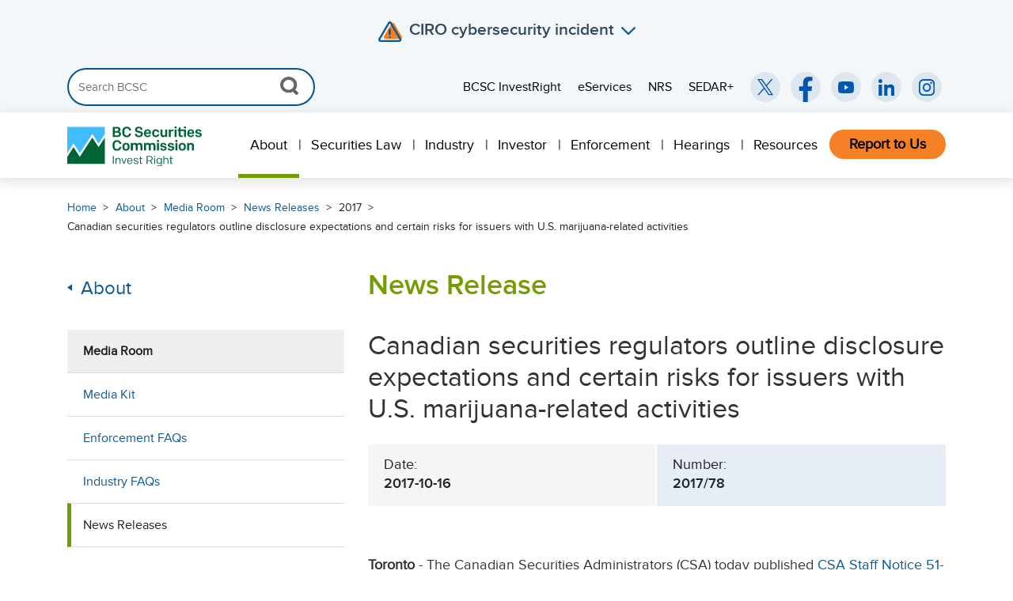

--- FILE ---
content_type: text/html; charset=utf-8
request_url: https://www.bcsc.bc.ca/about/media-room/news-releases/2017/78-canadian-securities-regulators-outline-disclosure-expectations-and-certain-risks-for-issuers-with-us-marijuanarelated-activities
body_size: 12512
content:

<!DOCTYPE html>
<html lang="en">
<head>
    <meta charset="utf-8">
    <meta http-equiv="X-UA-Compatible" content="IE=edge">
    <meta name="viewport" content="width=device-width, initial-scale=1">
        <meta property="og:title" content="News Release" />
        <meta property="og:type" content="website" />
    <meta property="og:locale" content="en_CA" />
    <meta name="format-detection" content="telephone=no">
    <meta name="google-site-verification" content="" />


        <meta property="og:url" content="https://www.bcsc.bc.ca/about/media-room/news-releases/2017/78-canadian-securities-regulators-outline-disclosure-expectations-and-certain-risks-for-issuers-with-us-marijuanarelated-activities" />
        <link rel="canonical" href="https://www.bcsc.bc.ca/about/media-room/news-releases/2017/78-canadian-securities-regulators-outline-disclosure-expectations-and-certain-risks-for-issuers-with-us-marijuanarelated-activities" />

    <title>News Release | BCSC</title>



    <!-- HTML5 shim and Respond.js for IE8 support of HTML5 elements and media queries -->
    <!-- WARNING: Respond.js doesn't work if you view the page via file:// -->
    <!--[if lt IE 9]>
        <script src="https://oss.maxcdn.com/html5shiv/3.7.2/html5shiv.min.js"></script>
        <script src="https://oss.maxcdn.com/respond/1.4.2/respond.min.js"></script>
    <![endif]-->
    <!-- Stylesheets -->
    <link href="/Content/bootstrap.min.css" rel="stylesheet" type="text/css" />
    <link href="/css/jasny-bootstrap.min.css" rel="stylesheet" />
    <link href="/css/megamenu.css" rel="stylesheet" type="text/css" />
    <link rel="stylesheet" type="text/css" href="/Content/DataTables/css/jquery.dataTables.min.css">
    <link href="/css/bcsc.min.css?v=2.0.4" rel="stylesheet" type="text/css" />
    <link href="/Content/font-awesome.min.css" rel="stylesheet" type="text/css" />

    <!-- Google Tag Manager -->
<script>(function(w,d,s,l,i){w[l]=w[l]||[];w[l].push({'gtm.start':
new Date().getTime(),event:'gtm.js'});var f=d.getElementsByTagName(s)[0],
j=d.createElement(s),dl=l!='dataLayer'?'&l='+l:'';j.async=true;j.src=
'https://www.googletagmanager.com/gtm.js?id='+i+dl;f.parentNode.insertBefore(j,f);
})(window,document,'script','dataLayer','GTM-PXTLPNX');</script>
<!-- End Google Tag Manager -->

    <!-- jQuery -->
    <script src="/Scripts/jquery-3.7.1.min.js"></script>
    <script src="/Scripts/jquery-ui.min.js"></script>
    <script src="/js/jasny-bootstrap.min.js"></script>
    <script src="/Scripts/umd/popper.min.js"></script>
    <script src="/js/parsley.min.js"></script>
    <script type="text/javascript" src="/Scripts/DataTables/jquery.dataTables.min.js"></script>
    <script type="text/javascript" src="/Scripts/bootstrap3-typeahead.js"></script>
    <script src="/Scripts/bootstrap.min.js"></script>
    <script src="/Scripts/jquery.validate.min.js?v=1"></script>
    <script src="/sitecore%20modules/Web/ExperienceForms/scripts/jquery.validate.unobtrusive.min.js"></script>
    <script src="/sitecore%20modules/Web/ExperienceForms/scripts/jquery.unobtrusive-ajax.min.js"></script>
    <script src="/sitecore%20modules/Web/ExperienceForms/scripts/form.conditions.js"></script>
    <script src="/sitecore%20modules/Web/ExperienceForms/scripts/recaptcha.validate.js"></script>
</head>
<body class="page-*">

    <!-- Google Tag Manager (noscript) -->
<noscript><iframe src="https://www.googletagmanager.com/ns.html?id=GTM-PXTLPNX"
height="0" width="0" style="display:none;visibility:hidden"></iframe></noscript>
<!-- End Google Tag Manager (noscript) -->

    
<header>
    <div class="alert-wrapper" class="hidden">
        <div class="container">
            <div class="row">
                <div id="alert-accordion" class="col-12 alert-accordion" role="alert">
                    <a class="alert-toggle" data-toggle="collapse" href="#alert-message">
                        <img class="alert-icon" src="/img/alert-icon.png" alt="Alert Icon">
                        <h2 id="alert-title"></h2>
                        <i aria-label="Close" class="icon icon-alert-down"></i>
                    </a>
                    <div id="alert-message" class="collapse" data-parent="#alert-accordion">
                    </div>
                </div>
            </div>
        </div>
    </div>
    <a href="#main-wrapper" id="skip-navigation" class="sr-only">Skip Navigation</a>
    <nav class="utility-search-menu-wrapper d-none d-lg-block">
        <div class="navbar">
            <div class="container">
                <div class="d-flex justify-content-start align-items-center w-100">
                    <!-- Search Form -->
                    <form id="primary-nav-search" class="form-inline my-2 my-lg-0 header-search">
                        <div class="input-group">
                            <input id="global-search-term" class="form-control header-search-input" type="search" placeholder="Search BCSC" aria-label="Search">
                            <div class="input-group-append clearable">
                                <button class="close-icon hidden" type="reset">X</button>
                            </div>
                            <div class="input-group-append">
                                <button id="global-search-click" class="btn btn-outline" type="submit">
                                    <img src="/img/search-icon-grey.png" alt="Search Icon">
                                </button>
                            </div>
                        </div>
                    </form>
                    <!-- Utility Menu -->
                    <div class="flex-grow-1 d-flex justify-content-end">
                        <ul class="utility-menu list-unstyled d-flex flex-nowrap justify-content-end align-items-center mb-0 w-100">
                               <li>
                                   <a target="_blank"
                                      href="https://www.investright.org/"
                                      role="menuitem"
                                      class="subnav-link"
                                      aria-label="BCSC InvestRight (opens in a new window)">

                                       BCSC InvestRight

                                   </a>
                               </li>
                               <li>
                                   <a target="_blank"
                                      href="https://eservices.bcsc.bc.ca/"
                                      role="menuitem"
                                      class="subnav-link"
                                      aria-label="eServices (opens in a new window)">

                                       eServices

                                   </a>
                               </li>
                               <li>
                                   <a target="_blank"
                                      href="https://info.securities-administrators.ca/nrsmobile/nrssearch.aspx"
                                      role="menuitem"
                                      class="subnav-link"
                                      aria-label="NRS (opens in a new window)">

                                       NRS

                                   </a>
                               </li>
                               <li>
                                   <a target="_blank"
                                      href="https://www.sedarplus.ca"
                                      role="menuitem"
                                      class="subnav-link"
                                      aria-label="SEDAR+ (opens in a new window)">

                                       SEDAR+

                                   </a>
                               </li>
                        </ul>
                    </div>


                    <!-- Social Media Icons -->
                    <ul class="social-media-wrapper list-unstyled d-flex mb-0">
                        <li class="ml-2">
                            <a target="_blank"
                               href="https://twitter.com/BCSCInvestRight"
                               aria-label="BCSC Twitter/X Account (opens in new window)">
                                <img src="/img/x-icon.svg"
                                     alt="X Icon"
                                     aria-hidden="true"
                                     focusable="false" />
                            </a>
                        </li>
                        <li class="ml-2">
                            <a target="_blank"
                               href="https://www.facebook.com/BCSCInvestRight/"
                               aria-label="BCSC Facebook Page (opens in new window)">
                                <img src="/img/facebook-icon.svg"
                                     alt="Facebook Icon"
                                     aria-hidden="true"
                                     focusable="false" />
                            </a>
                        </li>
                        <li class="ml-2">
                            <a target="_blank"
                               href="https://www.youtube.com/user/BCSCInvestRight"
                               aria-label="BCSC YouTube Channel (opens in new window)">
                                <img src="/img/youtube-icon.svg"
                                     alt="YouTube Icon"
                                     aria-hidden="true"
                                     focusable="false" />
                            </a>
                        </li>
                        <li class="ml-2">
                            <a target="_blank"
                               href="https://www.linkedin.com/company/british-columbia-securities-commission/"
                               aria-label="BCSC LinkedIn (opens in new window)">
                                <img src="/img/linkedin-icon.svg"
                                     alt="LinkedIn Icon"
                                     aria-hidden="true"
                                     focusable="false" />
                            </a>
                        </li>
                        <li class="ml-2">
                            <a target="_blank"
                               href="https://www.instagram.com/bcsc_investright/"
                               aria-label="BCSC Instagram Feed (opens in new window)">
                                <img src="/img/instagram-icon.svg"
                                     alt="Instagram Icon"
                                     aria-hidden="true"
                                     focusable="false" />
                            </a>
                        </li>
                    </ul>
                </div>
            </div>
        </div>
    </nav>

    <nav class="megamenu navbar navbar-light primary-nav" aria-label="Primary Navigation">

        <div class="container">
            <a class="navbar-brand d-none d-xl-block" href="/"><h1><img src="/img/BCSC_Horizontal_Logo.svg" alt="BCSC Logo"></h1></a>
            <a class="navbar-brand d-xl-none" href="/"><h1><img src="/img/BCSC_Icon_Logo.svg" alt="BCSC Icon"></h1></a>
            <div class="desktop-nav-wrapper navbar-nav ml-auto d-none d-lg-block" role="menu">
                <ul class="megamenu-nav navbar-nav d-flex flex-row ml-auto">
                        <li class="nav-item is-parent">
                            <a class="nav-link" role="menuitem" href="/about" aria-haspopup="true" aria-expanded="false">
                                About
                            </a>
                                <div class="megamenu-content">
                                    <div class="container">
                                        <div class="row">
                                            <div class="col-8 pr-5">
                                                <div class="row">
                                                            <div class="col-6 ">
                                                                <ul>
                                                                        <li class="has-submenu" aria-haspopup="true" aria-expanded="false">
                                                                            <a href="/about/who-we-are" role="menuitem" class="uppernav">Who We Are</a>
                                                                                <ul class="subnav">
                                                                                        <li class="subnav-item">
                                                                                            <a href="/about/who-we-are/chair-and-commissioners" role="menuitem" class="subnav-link">Chair &amp; Commissioners</a>
                                                                                        </li>
                                                                                        <li class="subnav-item">
                                                                                            <a href="/about/who-we-are/executive-management" role="menuitem" class="subnav-link">Executive Management</a>
                                                                                        </li>
                                                                                        <li class="subnav-item">
                                                                                            <a href="/about/who-we-are/stakeholders-and-partners" role="menuitem" class="subnav-link">Stakeholders &amp; Partners</a>
                                                                                        </li>
                                                                                </ul>

                                                                        </li>
                                                                        <li class="has-submenu" aria-haspopup="true" aria-expanded="false">
                                                                            <a href="/about/what-we-do" role="menuitem" class="uppernav">What We Do</a>
                                                                                <ul class="subnav">
                                                                                        <li class="subnav-item">
                                                                                            <a href="/about/what-we-do/mission-values-benefits" role="menuitem" class="subnav-link">Mission, Values &amp; Overall Benefits</a>
                                                                                        </li>
                                                                                        <li class="subnav-item">
                                                                                            <a href="/about/what-we-do/funding-accountability" role="menuitem" class="subnav-link">Funding &amp; Accountability</a>
                                                                                        </li>
                                                                                        <li class="subnav-item">
                                                                                            <a href="/about/what-we-do/governance" role="menuitem" class="subnav-link">Governance</a>
                                                                                        </li>
                                                                                        <li class="subnav-item">
                                                                                            <a href="/about/what-we-do/governance/privacy" role="menuitem" class="subnav-link">Privacy</a>
                                                                                        </li>
                                                                                </ul>

                                                                        </li>

                                                                </ul>
                                                            </div>
                                                            <div class="col-6 ">
                                                                <ul>
                                                                        <li class="has-submenu" aria-haspopup="true" aria-expanded="false">
                                                                            <a href="/about/media-room" role="menuitem" class="uppernav">Media Room</a>
                                                                                <ul class="subnav">
                                                                                        <li class="subnav-item">
                                                                                            <a href="/about/media-room/media-kit" role="menuitem" class="subnav-link">Media Kit</a>
                                                                                        </li>
                                                                                        <li class="subnav-item">
                                                                                            <a href="/about/media-room/enforcement-faqs" role="menuitem" class="subnav-link">Enforcement FAQs</a>
                                                                                        </li>
                                                                                        <li class="subnav-item">
                                                                                            <a href="/about/media-room/industry-faqs" role="menuitem" class="subnav-link">Industry FAQs</a>
                                                                                        </li>
                                                                                        <li class="subnav-item">
                                                                                            <a href="/about/media-room/news-releases" role="menuitem" class="subnav-link">News Releases</a>
                                                                                        </li>
                                                                                </ul>

                                                                        </li>
                                                                        <li class="has-submenu" aria-haspopup="true" aria-expanded="false">
                                                                            <a href="/about/reports-publications" role="menuitem" class="uppernav">Reports &amp; Publications</a>
                                                                                <ul class="subnav">
                                                                                        <li class="subnav-item">
                                                                                            <a href="/about/reports-publications/subscriptions" role="menuitem" class="subnav-link">Subscriptions</a>
                                                                                        </li>
                                                                                        <li class="subnav-item">
                                                                                            <a href="/about/reports-publications/weekly-reports" role="menuitem" class="subnav-link">Weekly Reports</a>
                                                                                        </li>
                                                                                </ul>

                                                                        </li>
                                                                        <li class="has-submenu" aria-haspopup="true" aria-expanded="false">
                                                                            <a href="/about/careers" role="menuitem" class="uppernav">Careers</a>

                                                                        </li>
                                                                        <li class="has-submenu" aria-haspopup="true" aria-expanded="false">
                                                                            <a href="/about/events" role="menuitem" class="uppernav">Events</a>

                                                                        </li>
                                                                        <li class="has-submenu" aria-haspopup="true" aria-expanded="false">
                                                                            <a href="/about/contact-us" role="menuitem" class="uppernav">Contact Us</a>

                                                                        </li>

                                                                </ul>
                                                            </div>
                                                </div>
                                            </div>

                                            <div class="col-4">
                                                <div class="side-wrapper">

                                                                <h4>Popular Topics</h4>
                                                                <ul class="news-release-wrapper">
                                                                            <li>
                                                                                <a href="https://www.bcsc.bc.ca/about/careers" role="menuitem">Careers</a>
                                                                            </li>
                                                                            <li>
                                                                                <a href="https://www.bcsc.bc.ca/about/reports-publications/weekly-reports" role="menuitem">Weekly Reports</a>
                                                                            </li>
                                                                            <li>
                                                                                <a href="https://www.bcsc.bc.ca/guardians" role="menuitem">Investment Market Guardians </a>
                                                                            </li>
                                                                </ul>
                                                </div>
                                            </div>
                                        </div>
                                    </div>
                                </div>

                        </li>
                        <li class="nav-item is-parent">
                            <a class="nav-link" role="menuitem" href="/securities-law" aria-haspopup="true" aria-expanded="false">
                                Securities Law
                            </a>
                                <div class="megamenu-content">
                                    <div class="container">
                                        <div class="row">
                                            <div class="col-8 pr-5">
                                                <div class="row">
                                                            <div class="col-6 ">
                                                                <ul>
                                                                        <li class="has-submenu" aria-haspopup="true" aria-expanded="false">
                                                                            <a href="/securities-law/law-and-policy" role="menuitem" class="uppernav">Law &amp; Policy</a>
                                                                                <ul class="subnav">
                                                                                        <li class="subnav-item">
                                                                                            <a href="/securities-law/law-and-policy/act-regulations-rules" role="menuitem" class="subnav-link">Act, Regulations &amp; Rules</a>
                                                                                        </li>
                                                                                        <li class="subnav-item">
                                                                                            <a href="/securities-law/law-and-policy/instruments-and-policies" role="menuitem" class="subnav-link">Instruments, Policies &amp; Notices</a>
                                                                                        </li>
                                                                                        <li class="subnav-item">
                                                                                            <a href="/securities-law/law-and-policy/instruments-and-policies---prior-to-2000" role="menuitem" class="subnav-link">Instruments, Policies &amp; Notices (prior to 2000)</a>
                                                                                        </li>
                                                                                        <li class="subnav-item">
                                                                                            <a href="/securities-law/law-and-policy/forms" role="menuitem" class="subnav-link">Forms</a>
                                                                                        </li>
                                                                                        <li class="subnav-item">
                                                                                            <a href="/securities-law/law-and-policy/bc-notices" role="menuitem" class="subnav-link">BC Notices</a>
                                                                                        </li>
                                                                                        <li class="subnav-item">
                                                                                            <a href="/securities-law/law-and-policy/requests-for-comment" role="menuitem" class="subnav-link">Requests for Comment</a>
                                                                                        </li>
                                                                                        <li class="subnav-item">
                                                                                            <a href="/securities-law/law-and-policy/applying-for-an-exemption" role="menuitem" class="subnav-link">Applying for an Exemption</a>
                                                                                        </li>
                                                                                        <li class="subnav-item">
                                                                                            <a href="/securities-law/law-and-policy/exemption-orders----2002-to-present" role="menuitem" class="subnav-link">Exemption Orders (2002 to present)</a>
                                                                                        </li>
                                                                                        <li class="subnav-item">
                                                                                            <a href="/securities-law/law-and-policy/exemption-orders-prior-to-2002" role="menuitem" class="subnav-link">Exemption Orders (prior to 2002)</a>
                                                                                        </li>
                                                                                </ul>

                                                                        </li>

                                                                </ul>
                                                            </div>
                                                            <div class="col-6 ">
                                                                <ul>
                                                                        <li class="has-submenu" aria-haspopup="true" aria-expanded="false">
                                                                            <a href="/securities-law/reference" role="menuitem" class="uppernav">Reference</a>
                                                                                <ul class="subnav">
                                                                                        <li class="subnav-item">
                                                                                            <a href="/securities-law/reference/about-the-national-numbering-system" role="menuitem" class="subnav-link">About the National Numbering System</a>
                                                                                        </li>
                                                                                        <li class="subnav-item">
                                                                                            <a href="/securities-law/reference/policy-definitions" role="menuitem" class="subnav-link">Policy Definitions</a>
                                                                                        </li>
                                                                                </ul>

                                                                        </li>

                                                                </ul>
                                                            </div>
                                                </div>
                                            </div>

                                            <div class="col-4">
                                                <div class="side-wrapper">

                                                                <h4>Popular Topics</h4>
                                                                <ul class="news-release-wrapper">
                                                                            <li>
                                                                                <a href="https://www.bcsc.bc.ca/securities-law/law-and-policy/instruments-and-policies/5-ongoing-requirements-for-issuers-insiders/current/51-102" role="menuitem">51-102 Continuous Disclosure Obligations</a>
                                                                            </li>
                                                                            <li>
                                                                                <a href="https://www.bcsc.bc.ca/securities-law/law-and-policy/instruments-and-policies/4-distribution-requirements/current/45-106" role="menuitem">45-106 Prospectus Exemptions</a>
                                                                            </li>
                                                                            <li>
                                                                                <a href="https://www.bcsc.bc.ca/securities-law/law-and-policy/instruments-and-policies/3-registration-requirements-related-matters/current/31-103" role="menuitem">31-103 Registration Requirements</a>
                                                                            </li>
                                                                            <li>
                                                                                <a href="https://www.bcsc.bc.ca/securities-law/law-and-policy/instruments-and-policies/4-distribution-requirements/current/43-101" role="menuitem">43-101 Disclosure for Mining Projects</a>
                                                                            </li>
                                                                            <li>
                                                                                <a href="https://www.bcsc.bc.ca/industry/issuer-regulation/raising-capital/listed-issuer-financing-exemption" role="menuitem">Listed Issuer Financing Exemption (LIFE)</a>
                                                                            </li>
                                                                </ul>
                                                </div>
                                            </div>
                                        </div>
                                    </div>
                                </div>

                        </li>
                        <li class="nav-item is-parent">
                            <a class="nav-link" role="menuitem" href="/industry" aria-haspopup="true" aria-expanded="false">
                                Industry
                            </a>
                                <div class="megamenu-content">
                                    <div class="container">
                                        <div class="row">
                                            <div class="col-9 pr-5">
                                                <div class="row">
                                                            <div class="col-4 ">
                                                                <ul>
                                                                        <li class="has-submenu" aria-haspopup="true" aria-expanded="false">
                                                                            <a href="/industry/issuer-regulation" role="menuitem" class="uppernav">Issuer Regulation</a>
                                                                                <ul class="subnav">
                                                                                        <li class="subnav-item">
                                                                                            <a href="/industry/issuer-regulation/guidance-by-sector" role="menuitem" class="subnav-link">Guidance by Sector</a>
                                                                                        </li>
                                                                                        <li class="subnav-item">
                                                                                            <a href="/industry/issuer-regulation/reporting-issuers" role="menuitem" class="subnav-link">Reporting Issuers</a>
                                                                                        </li>
                                                                                        <li class="subnav-item">
                                                                                            <a href="/industry/issuer-regulation/requirements-for-reporting-insiders" role="menuitem" class="subnav-link">Requirements for Reporting Insiders</a>
                                                                                        </li>
                                                                                        <li class="subnav-item">
                                                                                            <a href="/industry/issuer-regulation/continuous-disclosure-obligations" role="menuitem" class="subnav-link">Continuous Disclosure Obligations</a>
                                                                                        </li>
                                                                                        <li class="subnav-item">
                                                                                            <a href="/industry/issuer-regulation/raising-capital" role="menuitem" class="subnav-link">Raising Capital</a>
                                                                                        </li>
                                                                                        <li class="subnav-item">
                                                                                            <a href="/industry/issuer-regulation/filing-fees" role="menuitem" class="subnav-link">Filing &amp; Fees</a>
                                                                                        </li>
                                                                                </ul>

                                                                        </li>

                                                                </ul>
                                                            </div>
                                                            <div class="col-4 ">
                                                                <ul>
                                                                        <li class="has-submenu" aria-haspopup="true" aria-expanded="false">
                                                                            <a href="/industry/registrant-regulation" role="menuitem" class="uppernav">Registrant Regulation</a>
                                                                                <ul class="subnav">
                                                                                        <li class="subnav-item">
                                                                                            <a href="/industry/registrant-regulation/compliance-toolkit" role="menuitem" class="subnav-link">Compliance Toolkit</a>
                                                                                        </li>
                                                                                        <li class="subnav-item">
                                                                                            <a href="/industry/registrant-regulation/registration-basics" role="menuitem" class="subnav-link">Registration Basics</a>
                                                                                        </li>
                                                                                </ul>

                                                                        </li>
                                                                        <li class="has-submenu" aria-haspopup="true" aria-expanded="false">
                                                                            <a href="/industry/derivatives" role="menuitem" class="uppernav">Derivatives</a>
                                                                                <ul class="subnav">
                                                                                        <li class="subnav-item">
                                                                                            <a href="/industry/derivatives/derivatives-faq" role="menuitem" class="subnav-link">Derivatives FAQs</a>
                                                                                        </li>
                                                                                </ul>

                                                                        </li>
                                                                        <li class="has-submenu" aria-haspopup="true" aria-expanded="false">
                                                                            <a href="/industry/financial-technology-innovation" role="menuitem" class="uppernav">Financial Technology &amp; Innovation</a>
                                                                                <ul class="subnav">
                                                                                        <li class="subnav-item">
                                                                                            <a href="/industry/financial-technology-innovation/securities-law-fundamentals" role="menuitem" class="subnav-link">Securities Law Fundamentals</a>
                                                                                        </li>
                                                                                        <li class="subnav-item">
                                                                                            <a href="/industry/financial-technology-innovation/bcsc-fintech-advisory-forum" role="menuitem" class="subnav-link">BCSC Fintech Advisory Forum</a>
                                                                                        </li>
                                                                                        <li class="subnav-item">
                                                                                            <a href="/industry/financial-technology-innovation/crypto-assets" role="menuitem" class="subnav-link">Crypto Assets</a>
                                                                                        </li>
                                                                                        <li class="subnav-item">
                                                                                            <a href="/industry/financial-technology-innovation/fintech-business-models" role="menuitem" class="subnav-link">Fintech Business Models</a>
                                                                                        </li>
                                                                                        <li class="subnav-item">
                                                                                            <a href="/industry/financial-technology-innovation/evolving-fintech-regulation" role="menuitem" class="subnav-link">Evolving Fintech Regulation</a>
                                                                                        </li>
                                                                                        <li class="subnav-item">
                                                                                            <a href="/industry/financial-technology-innovation/fintech-consultation" role="menuitem" class="subnav-link">Fintech Consultation</a>
                                                                                        </li>
                                                                                </ul>

                                                                        </li>

                                                                </ul>
                                                            </div>
                                                            <div class="col-4 ">
                                                                <ul>
                                                                        <li class="has-submenu" aria-haspopup="true" aria-expanded="false">
                                                                            <a href="/industry/marketplaces-sros-market-infrastructure" role="menuitem" class="uppernav">Marketplaces, SROs &amp; Market Infrastructure</a>
                                                                                <ul class="subnav">
                                                                                        <li class="subnav-item">
                                                                                            <a href="/industry/marketplaces-sros-market-infrastructure/canadian-investment-regulatory-organization" role="menuitem" class="subnav-link">Canadian Investment Regulatory Organization (CIRO)</a>
                                                                                        </li>
                                                                                        <li class="subnav-item">
                                                                                            <a href="/industry/marketplaces-sros-market-infrastructure/marketplaces" role="menuitem" class="subnav-link">Marketplaces</a>
                                                                                        </li>
                                                                                        <li class="subnav-item">
                                                                                            <a href="/industry/marketplaces-sros-market-infrastructure/market-infrastructure" role="menuitem" class="subnav-link">Market Infrastructure</a>
                                                                                        </li>
                                                                                </ul>

                                                                        </li>

                                                                </ul>
                                                            </div>
                                                </div>
                                            </div>

                                            <div class="col-3">
                                                <div class="side-wrapper">

                                                                <h4>Popular Topics</h4>
                                                                <ul class="news-release-wrapper">
                                                                            <li>
                                                                                <a href="https://www.bcsc.bc.ca//industry/issuer-regulation/continuous-disclosure-obligations/continuous-disclosure-filing-calendar" role="menuitem">CD Filing Calendar</a>
                                                                            </li>
                                                                            <li>
                                                                                <a href="https://www.bcsc.bc.ca/industry/issuer-regulation/reporting-issuers/reporting-issuers-list" role="menuitem">Reporting Issuers List</a>
                                                                            </li>
                                                                            <li>
                                                                                <a href="https://www.bcsc.bc.ca/industry/issuer-regulation/raising-capital/private-early-stage-businesses" role="menuitem">Private &amp; Early Stage Businesses</a>
                                                                            </li>
                                                                            <li>
                                                                                <a href="https://www.bcsc.bc.ca/industry/registrant-regulation/registration-basics/checking-registration" role="menuitem">Checking Registration</a>
                                                                            </li>
                                                                            <li>
                                                                                <a href="https://www.bcsc.bc.ca/industry/issuer-regulation/guidance-by-sector/mining" role="menuitem">Mining</a>
                                                                            </li>
                                                                            <li>
                                                                                <a href="https://www.bcsc.bc.ca/industry/issuer-regulation/filing-fees" role="menuitem">Filing &amp; Fees</a>
                                                                            </li>
                                                                            <li>
                                                                                <a href="https://www.bcsc.bc.ca/securities-law/law-and-policy/exemption-orders----2002-to-present" role="menuitem">Exemption Orders</a>
                                                                            </li>
                                                                </ul>
                                                </div>
                                            </div>
                                        </div>
                                    </div>
                                </div>

                        </li>
                        <li class="nav-item is-parent">
                            <a class="nav-link" role="menuitem" href="/investors" aria-haspopup="true" aria-expanded="false">
                                Investor
                            </a>

                        </li>
                        <li class="nav-item is-parent">
                            <a class="nav-link" role="menuitem" href="/enforcement" aria-haspopup="true" aria-expanded="false">
                                Enforcement
                            </a>
                                <div class="megamenu-content">
                                    <div class="container">
                                        <div class="row">
                                            <div class="col-9 pr-5">
                                                <div class="row">
                                                            <div class="col-4 ">
                                                                <ul>
                                                                        <li class="has-submenu" aria-haspopup="true" aria-expanded="false">
                                                                            <a href="/enforcement/administrative-enforcement" role="menuitem" class="uppernav">Administrative Enforcement</a>
                                                                                <ul class="subnav">
                                                                                        <li class="subnav-item">
                                                                                            <a href="/enforcement/administrative-enforcement/notices-of-hearing-and-temporary-orders" role="menuitem" class="subnav-link">Notices of Hearing and Temporary Orders</a>
                                                                                        </li>
                                                                                        <li class="subnav-item">
                                                                                            <a href="/enforcement/administrative-enforcement/settlements" role="menuitem" class="subnav-link">Settlements</a>
                                                                                        </li>
                                                                                        <li class="subnav-item">
                                                                                            <a href="/hearings/decisions" role="menuitem" class="subnav-link">Decisions</a>
                                                                                        </li>
                                                                                        <li class="subnav-item">
                                                                                            <a href="/enforcement/administrative-enforcement/automatic-reciprocal-orders" role="menuitem" class="subnav-link">Automatic Reciprocal Orders</a>
                                                                                        </li>
                                                                                        <li class="subnav-item">
                                                                                            <a href="/enforcement/administrative-enforcement/administrative-penalties-imposed-by-notice" role="menuitem" class="subnav-link">Administrative Penalties Imposed by Notice</a>
                                                                                        </li>
                                                                                </ul>

                                                                        </li>
                                                                        <li class="has-submenu" aria-haspopup="true" aria-expanded="false">
                                                                            <a href="/enforcement/administrative-enforcement/administrative-sanctions" role="menuitem" class="uppernav">Administrative Sanctions</a>
                                                                                <ul class="subnav">
                                                                                        <li class="subnav-item">
                                                                                            <a href="/enforcement/administrative-enforcement/administrative-sanctions/returning-funds-to-investors" role="menuitem" class="subnav-link">Returning Funds to Investors</a>
                                                                                        </li>
                                                                                        <li class="subnav-item">
                                                                                            <a href="/enforcement/administrative-enforcement/administrative-sanctions/sanction-payment-status-list" role="menuitem" class="subnav-link">Sanction Payment Status List</a>
                                                                                        </li>
                                                                                        <li class="subnav-item">
                                                                                            <a href="/enforcement/administrative-enforcement/administrative-sanctions/disciplined-list" role="menuitem" class="subnav-link">Disciplined List</a>
                                                                                        </li>
                                                                                </ul>

                                                                        </li>

                                                                </ul>
                                                            </div>
                                                            <div class="col-4 ">
                                                                <ul>
                                                                        <li class="has-submenu" aria-haspopup="true" aria-expanded="false">
                                                                            <a href="/enforcement/criminal-enforcement" role="menuitem" class="uppernav">Criminal Enforcement</a>
                                                                                <ul class="subnav">
                                                                                        <li class="subnav-item">
                                                                                            <a href="/enforcement/criminal-enforcement/past-cases" role="menuitem" class="subnav-link">Past Cases</a>
                                                                                        </li>
                                                                                </ul>

                                                                        </li>
                                                                        <li class="has-submenu" aria-haspopup="true" aria-expanded="false">
                                                                            <a href="/enforcement/early-intervention" role="menuitem" class="uppernav">Early Intervention</a>
                                                                                <ul class="subnav">
                                                                                        <li class="subnav-item">
                                                                                            <a href="/enforcement/early-intervention/operation-avalanche-protecting-canadians-from-crypto-fraud" role="menuitem" class="subnav-link">Operation Avalanche</a>
                                                                                        </li>
                                                                                        <li class="subnav-item">
                                                                                            <a href="/enforcement/early-intervention/investment-caution-list" role="menuitem" class="subnav-link">Investment Caution List</a>
                                                                                        </li>
                                                                                        <li class="subnav-item">
                                                                                            <a href="/enforcement/early-intervention/investor-alert" role="menuitem" class="subnav-link">Investor Alert</a>
                                                                                        </li>
                                                                                        <li class="subnav-item">
                                                                                            <a href="/enforcement/early-intervention/halt-trade-orders" role="menuitem" class="subnav-link">Halt Trade Orders</a>
                                                                                        </li>
                                                                                        <li class="subnav-item">
                                                                                            <a href="/enforcement/early-intervention/cease-trade-orders" role="menuitem" class="subnav-link">Cease Trade Orders</a>
                                                                                        </li>
                                                                                </ul>

                                                                        </li>

                                                                </ul>
                                                            </div>
                                                            <div class="col-4 ">
                                                                <ul>
                                                                        <li class="has-submenu" aria-haspopup="true" aria-expanded="false">
                                                                            <a href="/guardians" role="menuitem" class="uppernav">Guardians</a>
                                                                                <ul class="subnav">
                                                                                        <li class="subnav-item">
                                                                                            <a href="/guardians/meet-our-enforcement-staff-investigator-andy-sze" role="menuitem" class="subnav-link">Meet our investigators</a>
                                                                                        </li>
                                                                                        <li class="subnav-item">
                                                                                            <a href="/guardians/a-crackdown-on-paid-puffery" role="menuitem" class="subnav-link">A crackdown on paid puffery</a>
                                                                                        </li>
                                                                                        <li class="subnav-item">
                                                                                            <a href="/guardians/throwing-sand-in-the-gears-of-offshore-scammers" role="menuitem" class="subnav-link">Throwing sand in the gears of offshore scammers</a>
                                                                                        </li>
                                                                                        <li class="subnav-item">
                                                                                            <a href="/guardians/investigating-a-brew-of-inflated-claims-and-unrelated-expenditures" role="menuitem" class="subnav-link">Investigating a brew of inflated claims and unrelated expenditures</a>
                                                                                        </li>
                                                                                        <li class="subnav-item">
                                                                                            <a href="/guardians/pandemic-schemes-scouring-the-internet-for-pandemic-related-investment-schemes" role="menuitem" class="subnav-link">Online investment schemes</a>
                                                                                        </li>
                                                                                        <li class="subnav-item">
                                                                                            <a href="/guardians/pump-and-dump-schemers-the-bcsc-uncovers-a-bc-ring-of-pump-and-dump-schemers" role="menuitem" class="subnav-link">Uncovering a pump-and-dump</a>
                                                                                        </li>
                                                                                        <li class="subnav-item">
                                                                                            <a href="" role="menuitem" class="subnav-link">Imprisoning a serial fraudster</a>
                                                                                        </li>
                                                                                </ul>

                                                                        </li>

                                                                </ul>
                                                            </div>
                                                </div>
                                            </div>

                                            <div class="col-3">
                                                <div class="side-wrapper">

                                                                <h4>Investigation</h4>
                                                                <ul class="news-release-wrapper">
                                                                            <li>
                                                                                <a href="https://www.bcsc.bc.ca/syom-form" role="menuitem">SYOM form</a>
                                                                            </li>
                                                                </ul>
                                                                <h4>Popular Topics</h4>
                                                                <ul class="news-release-wrapper">
                                                                            <li>
                                                                                <a href="https://www.bcsc.bc.ca/enforcement/early-intervention/investment-caution-list" role="menuitem">Investment Caution List</a>
                                                                            </li>
                                                                            <li>
                                                                                <a href="https://www.bcsc.bc.ca/enforcement/administrative-enforcement/notices-of-hearing-and-temporary-orders" role="menuitem">Notices of Hearing &amp; Temporary Orders</a>
                                                                            </li>
                                                                            <li>
                                                                                <a href="https://www.bcsc.bc.ca//enforcement/administrative-enforcement/administrative-sanctions/disciplined-list" role="menuitem">Disciplined List</a>
                                                                            </li>
                                                                            <li>
                                                                                <a href="https://www.bcsc.bc.ca//enforcement/early-intervention/cease-trade-orders" role="menuitem">Cease Trade Orders</a>
                                                                            </li>
                                                                </ul>
                                                </div>
                                            </div>
                                        </div>
                                    </div>
                                </div>

                        </li>
                        <li class="nav-item is-parent">
                            <a class="nav-link" role="menuitem" href="/hearings" aria-haspopup="true" aria-expanded="false">
                                Hearings
                            </a>
                                <div class="megamenu-content">
                                    <div class="container">
                                        <div class="row">
                                            <div class="col-8 pr-5">
                                                <div class="row">
                                                            <div class="col-6 ">
                                                                <ul>
                                                                        <li class="has-submenu" aria-haspopup="true" aria-expanded="false">
                                                                            <a href="/hearings/about-hearings" role="menuitem" class="uppernav">About Hearings</a>

                                                                        </li>
                                                                        <li class="has-submenu" aria-haspopup="true" aria-expanded="false">
                                                                            <a href="/hearings/decisions" role="menuitem" class="uppernav">Decisions</a>

                                                                        </li>
                                                                        <li class="has-submenu" aria-haspopup="true" aria-expanded="false">
                                                                            <a href="/hearings/hearing-schedule" role="menuitem" class="uppernav">Hearing Schedule</a>

                                                                        </li>
                                                                        <li class="has-submenu" aria-haspopup="true" aria-expanded="false">
                                                                            <a href="/hearings/hearing-standards" role="menuitem" class="uppernav">Hearing Standards</a>

                                                                        </li>

                                                                </ul>
                                                            </div>
                                                            <div class="col-6 ">
                                                                <ul>
                                                                        <li class="has-submenu" aria-haspopup="true" aria-expanded="false">
                                                                            <a href="/hearings/hearing-resources" role="menuitem" class="uppernav">Hearing Resources</a>
                                                                                <ul class="subnav">
                                                                                        <li class="subnav-item">
                                                                                            <a href="/hearings/hearing-resources/hearing-procedures" role="menuitem" class="subnav-link">Hearing Procedures</a>
                                                                                        </li>
                                                                                        <li class="subnav-item">
                                                                                            <a href="/hearings/hearing-resources/representing-yourself" role="menuitem" class="subnav-link">Representing Yourself</a>
                                                                                        </li>
                                                                                        <li class="subnav-item">
                                                                                            <a href="/hearings/hearing-resources/guidelines-for-preparing-documents" role="menuitem" class="subnav-link">Guidelines for Preparing Documents</a>
                                                                                        </li>
                                                                                </ul>

                                                                        </li>

                                                                </ul>
                                                            </div>
                                                </div>
                                            </div>

                                            <div class="col-4">
                                                <div class="side-wrapper">

                                                                <h4>Popular Topics</h4>
                                                                <ul class="news-release-wrapper">
                                                                            <li>
                                                                                <a href="https://www.bcsc.bc.ca/enforcement/administrative-enforcement" role="menuitem">Administrative Enforcement</a>
                                                                            </li>
                                                                            <li>
                                                                                <a href="https://www.bcsc.bc.ca/enforcement/administrative-enforcement/administrative-sanctions" role="menuitem">Administrative Sanctions</a>
                                                                            </li>
                                                                            <li>
                                                                                <a href="https://www.bcsc.bc.ca/enforcement/criminal-enforcement" role="menuitem">Criminal Enforcement</a>
                                                                            </li>
                                                                </ul>
                                                                <h4>Upcoming Hearings</h4>
                                                                <span class="header-upcoming-hearings" data-display-records="2"></span>
                                                </div>
                                            </div>
                                        </div>
                                    </div>
                                </div>

                        </li>
                        <li class="nav-item is-parent">
                            <a class="nav-link" role="menuitem" href="/resources" aria-haspopup="true" aria-expanded="false">
                                Resources
                            </a>
                                <div class="megamenu-content">
                                    <div class="container">
                                        <div class="row">
                                            <div class="col-9 pr-5">
                                                <div class="row">
                                                            <div class="col-4 ">
                                                                <ul>
                                                                        <li class="has-submenu" aria-haspopup="true" aria-expanded="false">
                                                                            <a href="" role="menuitem" class="uppernav">BCSC Resources</a>
                                                                                <ul class="subnav">
                                                                                        <li class="subnav-item">
                                                                                            <a href="/resources/bcsc-resources/faqs-database" role="menuitem" class="subnav-link">FAQs Database</a>
                                                                                        </li>
                                                                                        <li class="subnav-item">
                                                                                            <a href="/resources/bcsc-resources/postal-strike" role="menuitem" class="subnav-link">Postal Strike</a>
                                                                                        </li>
                                                                                        <li class="subnav-item">
                                                                                            <a href="/securities-law/law-and-policy/forms" role="menuitem" class="subnav-link">Regulatory Forms</a>
                                                                                        </li>
                                                                                </ul>

                                                                        </li>

                                                                </ul>
                                                            </div>
                                                            <div class="col-4 ">
                                                                <ul>
                                                                        <li class="has-submenu" aria-haspopup="true" aria-expanded="false">
                                                                            <a href="" role="menuitem" class="uppernav">Industry Resources</a>
                                                                                <ul class="subnav">
                                                                                        <li class="subnav-item">
                                                                                            <a href="/industry/financial-technology-innovation/fintech-business-models" role="menuitem" class="subnav-link">Fintech Business Models</a>
                                                                                        </li>
                                                                                        <li class="subnav-item">
                                                                                            <a href="/industry/registrant-regulation/compliance-toolkit" role="menuitem" class="subnav-link">Compliance Toolkit</a>
                                                                                        </li>
                                                                                        <li class="subnav-item">
                                                                                            <a href="/industry/issuer-regulation/raising-capital" role="menuitem" class="subnav-link">Capital Raising Guides</a>
                                                                                        </li>
                                                                                </ul>

                                                                        </li>

                                                                </ul>
                                                            </div>
                                                            <div class="col-4 ">
                                                                <ul>
                                                                        <li class="has-submenu" aria-haspopup="true" aria-expanded="false">
                                                                            <a href="" role="menuitem" class="uppernav">Enforcement Resources</a>
                                                                                <ul class="subnav">
                                                                                        <li class="subnav-item">
                                                                                            <a href="/enforcement/administrative-enforcement/administrative-sanctions/disciplined-list" role="menuitem" class="subnav-link">Disciplined List</a>
                                                                                        </li>
                                                                                        <li class="subnav-item">
                                                                                            <a href="/enforcement/early-intervention/investment-caution-list" role="menuitem" class="subnav-link">Investment Caution List</a>
                                                                                        </li>
                                                                                        <li class="subnav-item">
                                                                                            <a href="/enforcement/administrative-enforcement/administrative-sanctions/returning-funds-to-investors" role="menuitem" class="subnav-link">Returning Funds to Investors</a>
                                                                                        </li>
                                                                                </ul>

                                                                        </li>

                                                                </ul>
                                                            </div>
                                                </div>
                                            </div>

                                            <div class="col-3">
                                                <div class="side-wrapper">

                                                                <h4>Popular Topics</h4>
                                                                <ul class="news-release-wrapper">
                                                                            <li>
                                                                                <a href="https://www.bcsc.bc.ca/about/media-room/enforcement-faqs" role="menuitem">Enforcement FAQs</a>
                                                                            </li>
                                                                            <li>
                                                                                <a href="https://www.bcsc.bc.ca/about/media-room/industry-faqs" role="menuitem">Industry FAQs</a>
                                                                            </li>
                                                                            <li>
                                                                                <a href="https://www.bcsc.bc.ca/industry/derivatives/derivatives-faq" role="menuitem">Derivatives FAQs</a>
                                                                            </li>
                                                                </ul>
                                                </div>
                                            </div>
                                        </div>
                                    </div>
                                </div>

                        </li>
                        <li class="nav-item is-parent">
                            <a class="nav-link" role="menuitem" href="/report-to-us" aria-haspopup="true" aria-expanded="false">
                                Report to Us
                            </a>

                        </li>
                </ul>
                <div class="megamenu-background" id="megamenu-background"></div>
            </div>


            <div class="search-nav-wrapper d-lg-none">

                <a role="button" data-toggle="collapse" data-parent="#collapse-search" href="#collapse-search" aria-expanded="true" aria-controls="collapse-search">
                    <img src="/img/search-icon-grey.png" alt="Search Icon" />
                </a>
                <button id="ChangeToggle" class="navbar-toggler" type="button" data-toggle="collapse" data-target="#navbarSupportedContent" aria-controls="navbarSupportedContent" aria-expanded="false" aria-label="Toggle navigation">

                    <img src="/img/hamburger-icon-grey.png" alt="Menu Icon" />

                </button>

            </div>
            <div id="collapse-search" class="panel-collapse collapse d-lg-none " role="tabpanel" data-toggle="collapse" aria-labelledby="heading-0">
                <form id="primary-nav-search" class="form-inline my-2 my-lg-0 header-search">
                    <div class="input-group">
                        <input class="form-control header-search-input" type="search" placeholder="Search BCSC" aria-label="Search">
                        <div class="input-group-append clearable">
                            <button class="close-icon hidden" type="reset">X</button>
                        </div>
                        <div class="input-group-append">
                            <button class="btn btn-outline" type="submit">
                                <img src="/img/search-icon-grey.png" alt="Search Icon" />
                            </button>
                        </div>
                    </div>
                </form>
            </div>

        </div>





        <div class="collapse navbar-collapse mobile-nav-wrapper d-lg-none" id="navbarSupportedContent">
            <div class="utility-mobile-nav">
                <ul class="utility-menu list-unstyled pt-0 m-0 w-100">
                        <li class="">
                            <a target="_blank" aria-label='BCSC InvestRight (opens in a new window)' href="https://www.investright.org/">BCSC InvestRight</a>
                        </li>
                        <li class="">
                            <a target="_blank" aria-label='eServices (opens in a new window)' href="https://eservices.bcsc.bc.ca/">eServices</a>
                        </li>
                        <li class="">
                            <a target="_blank" aria-label='NRS (opens in a new window)' href="https://info.securities-administrators.ca/nrsmobile/nrssearch.aspx">NRS</a>
                        </li>
                        <li class="">
                            <a target="_blank" aria-label='SEDAR+ (opens in a new window)' href="https://www.sedarplus.ca">SEDAR+</a>
                        </li>
                </ul>
            </div>

            <ul class="panel-group navbar-nav d-lg-none" id="mobile-nav-accordion" role="tablist" aria-multiselectable="true">
                    <li class="panel panel-default">
                        <div class="panel-heading" role="tab" id="heading-1f5ee1f8e-4872-4ab1-b1a3-0c07b22f3237">
                            <div class="panel-title">
                                <a href="/about">About</a>
                                    <a class="more-less has-submenu" role="button" data-toggle="collapse" data-parent="#mobile-nav-accordion" href="#collapse-1f5ee1f8e-4872-4ab1-b1a3-0c07b22f3237" aria-haspopup="true" aria-expanded="false" aria-controls="collapse-1f5ee1f8e-4872-4ab1-b1a3-0c07b22f3237">
                                        <div class="plus-icon"></div>
                                    </a>

                            </div>
                        </div>
                        <div id="collapse-1f5ee1f8e-4872-4ab1-b1a3-0c07b22f3237" class="panel-collapse collapse" role="tabpanel" data-toggle="collapse" aria-labelledby="heading-1f5ee1f8e-4872-4ab1-b1a3-0c07b22f3237">
                            <ul class="panel-body">
                                        <li class="panel panel-default">
                                            <div class="panel-heading child" role="tab" id="heading-1a0fa014eb-4bcb-4de9-8d1b-2b8abd4d81ca">
                                                <div class="panel-title">
                                                    <a class="uppernav" href="/about/who-we-are">Who We Are</a>
                                                        <a class="more-less has-submenu" role="button" data-toggle="collapse" data-parent="#mobile-nav-accordion" href="#collapse-1a0fa014eb-4bcb-4de9-8d1b-2b8abd4d81ca" aria-haspopup="true" aria-expanded="false" aria-controls="collapse-1a0fa014eb-4bcb-4de9-8d1b-2b8abd4d81ca">
                                                            <div class="icon-alert-right"></div>
                                                        </a>
                                                </div>
                                            </div>
                                            <div id="collapse-1a0fa014eb-4bcb-4de9-8d1b-2b8abd4d81ca" class="panel-collapse collapse" role="tabpanel" aria-labelledby="heading-1a0fa014eb-4bcb-4de9-8d1b-2b8abd4d81ca">
                                                <ul class="panel-body">
                                                        <li><a class="subnav-link" href="/about/who-we-are/chair-and-commissioners">Chair &amp; Commissioners</a></li>
                                                        <li><a class="subnav-link" href="/about/who-we-are/executive-management">Executive Management</a></li>
                                                        <li><a class="subnav-link" href="/about/who-we-are/stakeholders-and-partners">Stakeholders &amp; Partners</a></li>
                                                </ul>
                                            </div>
                                        </li>
                                        <li class="panel panel-default">
                                            <div class="panel-heading child" role="tab" id="heading-1a712c7fb2-6bac-440b-b009-391a2cf81961">
                                                <div class="panel-title">
                                                    <a class="uppernav" href="/about/what-we-do">What We Do</a>
                                                        <a class="more-less has-submenu" role="button" data-toggle="collapse" data-parent="#mobile-nav-accordion" href="#collapse-1a712c7fb2-6bac-440b-b009-391a2cf81961" aria-haspopup="true" aria-expanded="false" aria-controls="collapse-1a712c7fb2-6bac-440b-b009-391a2cf81961">
                                                            <div class="icon-alert-right"></div>
                                                        </a>
                                                </div>
                                            </div>
                                            <div id="collapse-1a712c7fb2-6bac-440b-b009-391a2cf81961" class="panel-collapse collapse" role="tabpanel" aria-labelledby="heading-1a712c7fb2-6bac-440b-b009-391a2cf81961">
                                                <ul class="panel-body">
                                                        <li><a class="subnav-link" href="/about/what-we-do/mission-values-benefits">Mission, Values &amp; Overall Benefits</a></li>
                                                        <li><a class="subnav-link" href="/about/what-we-do/funding-accountability">Funding &amp; Accountability</a></li>
                                                        <li><a class="subnav-link" href="/about/what-we-do/governance">Governance</a></li>
                                                        <li><a class="subnav-link" href="/about/what-we-do/governance/privacy">Privacy</a></li>
                                                </ul>
                                            </div>
                                        </li>
                                        <li class="panel panel-default">
                                            <div class="panel-heading child" role="tab" id="heading-1a8258c9f8-67c5-4296-86e0-1604d9534710">
                                                <div class="panel-title">
                                                    <a class="uppernav" href="/about/media-room">Media Room</a>
                                                        <a class="more-less has-submenu" role="button" data-toggle="collapse" data-parent="#mobile-nav-accordion" href="#collapse-1a8258c9f8-67c5-4296-86e0-1604d9534710" aria-haspopup="true" aria-expanded="false" aria-controls="collapse-1a8258c9f8-67c5-4296-86e0-1604d9534710">
                                                            <div class="icon-alert-right"></div>
                                                        </a>
                                                </div>
                                            </div>
                                            <div id="collapse-1a8258c9f8-67c5-4296-86e0-1604d9534710" class="panel-collapse collapse" role="tabpanel" aria-labelledby="heading-1a8258c9f8-67c5-4296-86e0-1604d9534710">
                                                <ul class="panel-body">
                                                        <li><a class="subnav-link" href="/about/media-room/media-kit">Media Kit</a></li>
                                                        <li><a class="subnav-link" href="/about/media-room/enforcement-faqs">Enforcement FAQs</a></li>
                                                        <li><a class="subnav-link" href="/about/media-room/industry-faqs">Industry FAQs</a></li>
                                                        <li><a class="subnav-link" href="/about/media-room/news-releases">News Releases</a></li>
                                                </ul>
                                            </div>
                                        </li>
                                        <li class="panel panel-default">
                                            <div class="panel-heading child" role="tab" id="heading-1a64b4333a-5b26-4bfb-85bd-f8b822a332df">
                                                <div class="panel-title">
                                                    <a class="uppernav" href="/about/reports-publications">Reports &amp; Publications</a>
                                                        <a class="more-less has-submenu" role="button" data-toggle="collapse" data-parent="#mobile-nav-accordion" href="#collapse-1a64b4333a-5b26-4bfb-85bd-f8b822a332df" aria-haspopup="true" aria-expanded="false" aria-controls="collapse-1a64b4333a-5b26-4bfb-85bd-f8b822a332df">
                                                            <div class="icon-alert-right"></div>
                                                        </a>
                                                </div>
                                            </div>
                                            <div id="collapse-1a64b4333a-5b26-4bfb-85bd-f8b822a332df" class="panel-collapse collapse" role="tabpanel" aria-labelledby="heading-1a64b4333a-5b26-4bfb-85bd-f8b822a332df">
                                                <ul class="panel-body">
                                                        <li><a class="subnav-link" href="/about/reports-publications/subscriptions">Subscriptions</a></li>
                                                        <li><a class="subnav-link" href="/about/reports-publications/weekly-reports">Weekly Reports</a></li>
                                                </ul>
                                            </div>
                                        </li>
                                        <li class="panel panel-default">
                                            <div class="panel-heading child" role="tab" id="heading-1a332a2880-7e10-4db7-8f16-6b675767be1c">
                                                <div class="panel-title">
                                                    <a class="uppernav" href="/about/careers">Careers</a>
                                                </div>
                                            </div>
                                            <div id="collapse-1a332a2880-7e10-4db7-8f16-6b675767be1c" class="panel-collapse collapse" role="tabpanel" aria-labelledby="heading-1a332a2880-7e10-4db7-8f16-6b675767be1c">
                                                <ul class="panel-body">
                                                </ul>
                                            </div>
                                        </li>
                                        <li class="panel panel-default">
                                            <div class="panel-heading child" role="tab" id="heading-1ad6d17ccd-1df6-4a15-b0ea-5f4c567f8cda">
                                                <div class="panel-title">
                                                    <a class="uppernav" href="/about/events">Events</a>
                                                </div>
                                            </div>
                                            <div id="collapse-1ad6d17ccd-1df6-4a15-b0ea-5f4c567f8cda" class="panel-collapse collapse" role="tabpanel" aria-labelledby="heading-1ad6d17ccd-1df6-4a15-b0ea-5f4c567f8cda">
                                                <ul class="panel-body">
                                                </ul>
                                            </div>
                                        </li>
                                        <li class="panel panel-default">
                                            <div class="panel-heading child" role="tab" id="heading-1a835c909f-4c7d-4635-bd49-0b67d2e5cbd2">
                                                <div class="panel-title">
                                                    <a class="uppernav" href="/about/contact-us">Contact Us</a>
                                                </div>
                                            </div>
                                            <div id="collapse-1a835c909f-4c7d-4635-bd49-0b67d2e5cbd2" class="panel-collapse collapse" role="tabpanel" aria-labelledby="heading-1a835c909f-4c7d-4635-bd49-0b67d2e5cbd2">
                                                <ul class="panel-body">
                                                </ul>
                                            </div>
                                        </li>
                            </ul>
                        </div>
                    </li>
                    <li class="panel panel-default">
                        <div class="panel-heading" role="tab" id="heading-11b55dfa9-31cf-4dff-aa2d-03c027682ed6">
                            <div class="panel-title">
                                <a href="/securities-law">Securities Law</a>
                                    <a class="more-less has-submenu" role="button" data-toggle="collapse" data-parent="#mobile-nav-accordion" href="#collapse-11b55dfa9-31cf-4dff-aa2d-03c027682ed6" aria-haspopup="true" aria-expanded="false" aria-controls="collapse-11b55dfa9-31cf-4dff-aa2d-03c027682ed6">
                                        <div class="plus-icon"></div>
                                    </a>

                            </div>
                        </div>
                        <div id="collapse-11b55dfa9-31cf-4dff-aa2d-03c027682ed6" class="panel-collapse collapse" role="tabpanel" data-toggle="collapse" aria-labelledby="heading-11b55dfa9-31cf-4dff-aa2d-03c027682ed6">
                            <ul class="panel-body">
                                        <li class="panel panel-default">
                                            <div class="panel-heading child" role="tab" id="heading-1acbb05a05-d793-4445-b6f0-eaae3e1fa041">
                                                <div class="panel-title">
                                                    <a class="uppernav" href="/securities-law/law-and-policy">Law &amp; Policy</a>
                                                        <a class="more-less has-submenu" role="button" data-toggle="collapse" data-parent="#mobile-nav-accordion" href="#collapse-1acbb05a05-d793-4445-b6f0-eaae3e1fa041" aria-haspopup="true" aria-expanded="false" aria-controls="collapse-1acbb05a05-d793-4445-b6f0-eaae3e1fa041">
                                                            <div class="icon-alert-right"></div>
                                                        </a>
                                                </div>
                                            </div>
                                            <div id="collapse-1acbb05a05-d793-4445-b6f0-eaae3e1fa041" class="panel-collapse collapse" role="tabpanel" aria-labelledby="heading-1acbb05a05-d793-4445-b6f0-eaae3e1fa041">
                                                <ul class="panel-body">
                                                        <li><a class="subnav-link" href="/securities-law/law-and-policy/act-regulations-rules">Act, Regulations &amp; Rules</a></li>
                                                        <li><a class="subnav-link" href="/securities-law/law-and-policy/instruments-and-policies">Instruments, Policies &amp; Notices</a></li>
                                                        <li><a class="subnav-link" href="/securities-law/law-and-policy/instruments-and-policies---prior-to-2000">Instruments, Policies &amp; Notices (prior to 2000)</a></li>
                                                        <li><a class="subnav-link" href="/securities-law/law-and-policy/forms">Forms</a></li>
                                                        <li><a class="subnav-link" href="/securities-law/law-and-policy/bc-notices">BC Notices</a></li>
                                                        <li><a class="subnav-link" href="/securities-law/law-and-policy/requests-for-comment">Requests for Comment</a></li>
                                                        <li><a class="subnav-link" href="/securities-law/law-and-policy/applying-for-an-exemption">Applying for an Exemption</a></li>
                                                        <li><a class="subnav-link" href="/securities-law/law-and-policy/exemption-orders----2002-to-present">Exemption Orders (2002 to present)</a></li>
                                                        <li><a class="subnav-link" href="/securities-law/law-and-policy/exemption-orders-prior-to-2002">Exemption Orders (prior to 2002)</a></li>
                                                </ul>
                                            </div>
                                        </li>
                                        <li class="panel panel-default">
                                            <div class="panel-heading child" role="tab" id="heading-1a96a36b3e-eb47-4f09-a069-67632143ad3b">
                                                <div class="panel-title">
                                                    <a class="uppernav" href="/securities-law/reference">Reference</a>
                                                        <a class="more-less has-submenu" role="button" data-toggle="collapse" data-parent="#mobile-nav-accordion" href="#collapse-1a96a36b3e-eb47-4f09-a069-67632143ad3b" aria-haspopup="true" aria-expanded="false" aria-controls="collapse-1a96a36b3e-eb47-4f09-a069-67632143ad3b">
                                                            <div class="icon-alert-right"></div>
                                                        </a>
                                                </div>
                                            </div>
                                            <div id="collapse-1a96a36b3e-eb47-4f09-a069-67632143ad3b" class="panel-collapse collapse" role="tabpanel" aria-labelledby="heading-1a96a36b3e-eb47-4f09-a069-67632143ad3b">
                                                <ul class="panel-body">
                                                        <li><a class="subnav-link" href="/securities-law/reference/about-the-national-numbering-system">About the National Numbering System</a></li>
                                                        <li><a class="subnav-link" href="/securities-law/reference/policy-definitions">Policy Definitions</a></li>
                                                </ul>
                                            </div>
                                        </li>
                            </ul>
                        </div>
                    </li>
                    <li class="panel panel-default">
                        <div class="panel-heading" role="tab" id="heading-154795446-1270-4dc6-9896-b544a5d14385">
                            <div class="panel-title">
                                <a href="/industry">Industry</a>
                                    <a class="more-less has-submenu" role="button" data-toggle="collapse" data-parent="#mobile-nav-accordion" href="#collapse-154795446-1270-4dc6-9896-b544a5d14385" aria-haspopup="true" aria-expanded="false" aria-controls="collapse-154795446-1270-4dc6-9896-b544a5d14385">
                                        <div class="plus-icon"></div>
                                    </a>

                            </div>
                        </div>
                        <div id="collapse-154795446-1270-4dc6-9896-b544a5d14385" class="panel-collapse collapse" role="tabpanel" data-toggle="collapse" aria-labelledby="heading-154795446-1270-4dc6-9896-b544a5d14385">
                            <ul class="panel-body">
                                        <li class="panel panel-default">
                                            <div class="panel-heading child" role="tab" id="heading-1ab6ad3ec8-1084-47da-88fe-21e1e4fa1841">
                                                <div class="panel-title">
                                                    <a class="uppernav" href="/industry/issuer-regulation">Issuer Regulation</a>
                                                        <a class="more-less has-submenu" role="button" data-toggle="collapse" data-parent="#mobile-nav-accordion" href="#collapse-1ab6ad3ec8-1084-47da-88fe-21e1e4fa1841" aria-haspopup="true" aria-expanded="false" aria-controls="collapse-1ab6ad3ec8-1084-47da-88fe-21e1e4fa1841">
                                                            <div class="icon-alert-right"></div>
                                                        </a>
                                                </div>
                                            </div>
                                            <div id="collapse-1ab6ad3ec8-1084-47da-88fe-21e1e4fa1841" class="panel-collapse collapse" role="tabpanel" aria-labelledby="heading-1ab6ad3ec8-1084-47da-88fe-21e1e4fa1841">
                                                <ul class="panel-body">
                                                        <li><a class="subnav-link" href="/industry/issuer-regulation/guidance-by-sector">Guidance by Sector</a></li>
                                                        <li><a class="subnav-link" href="/industry/issuer-regulation/reporting-issuers">Reporting Issuers</a></li>
                                                        <li><a class="subnav-link" href="/industry/issuer-regulation/requirements-for-reporting-insiders">Requirements for Reporting Insiders</a></li>
                                                        <li><a class="subnav-link" href="/industry/issuer-regulation/continuous-disclosure-obligations">Continuous Disclosure Obligations</a></li>
                                                        <li><a class="subnav-link" href="/industry/issuer-regulation/raising-capital">Raising Capital</a></li>
                                                        <li><a class="subnav-link" href="/industry/issuer-regulation/filing-fees">Filing &amp; Fees</a></li>
                                                </ul>
                                            </div>
                                        </li>
                                        <li class="panel panel-default">
                                            <div class="panel-heading child" role="tab" id="heading-1a8f92d572-0ddb-4957-bcc1-3808e24ec6fc">
                                                <div class="panel-title">
                                                    <a class="uppernav" href="/industry/registrant-regulation">Registrant Regulation</a>
                                                        <a class="more-less has-submenu" role="button" data-toggle="collapse" data-parent="#mobile-nav-accordion" href="#collapse-1a8f92d572-0ddb-4957-bcc1-3808e24ec6fc" aria-haspopup="true" aria-expanded="false" aria-controls="collapse-1a8f92d572-0ddb-4957-bcc1-3808e24ec6fc">
                                                            <div class="icon-alert-right"></div>
                                                        </a>
                                                </div>
                                            </div>
                                            <div id="collapse-1a8f92d572-0ddb-4957-bcc1-3808e24ec6fc" class="panel-collapse collapse" role="tabpanel" aria-labelledby="heading-1a8f92d572-0ddb-4957-bcc1-3808e24ec6fc">
                                                <ul class="panel-body">
                                                        <li><a class="subnav-link" href="/industry/registrant-regulation/compliance-toolkit">Compliance Toolkit</a></li>
                                                        <li><a class="subnav-link" href="/industry/registrant-regulation/registration-basics">Registration Basics</a></li>
                                                </ul>
                                            </div>
                                        </li>
                                        <li class="panel panel-default">
                                            <div class="panel-heading child" role="tab" id="heading-1ae9e146d4-98eb-4db9-bc75-1dfb1c6f0dd2">
                                                <div class="panel-title">
                                                    <a class="uppernav" href="/industry/derivatives">Derivatives</a>
                                                        <a class="more-less has-submenu" role="button" data-toggle="collapse" data-parent="#mobile-nav-accordion" href="#collapse-1ae9e146d4-98eb-4db9-bc75-1dfb1c6f0dd2" aria-haspopup="true" aria-expanded="false" aria-controls="collapse-1ae9e146d4-98eb-4db9-bc75-1dfb1c6f0dd2">
                                                            <div class="icon-alert-right"></div>
                                                        </a>
                                                </div>
                                            </div>
                                            <div id="collapse-1ae9e146d4-98eb-4db9-bc75-1dfb1c6f0dd2" class="panel-collapse collapse" role="tabpanel" aria-labelledby="heading-1ae9e146d4-98eb-4db9-bc75-1dfb1c6f0dd2">
                                                <ul class="panel-body">
                                                        <li><a class="subnav-link" href="/industry/derivatives/derivatives-faq">Derivatives FAQs</a></li>
                                                </ul>
                                            </div>
                                        </li>
                                        <li class="panel panel-default">
                                            <div class="panel-heading child" role="tab" id="heading-1a78446fc1-5c52-45d4-acfb-f7e3b0ce6755">
                                                <div class="panel-title">
                                                    <a class="uppernav" href="/industry/financial-technology-innovation">Financial Technology &amp; Innovation</a>
                                                        <a class="more-less has-submenu" role="button" data-toggle="collapse" data-parent="#mobile-nav-accordion" href="#collapse-1a78446fc1-5c52-45d4-acfb-f7e3b0ce6755" aria-haspopup="true" aria-expanded="false" aria-controls="collapse-1a78446fc1-5c52-45d4-acfb-f7e3b0ce6755">
                                                            <div class="icon-alert-right"></div>
                                                        </a>
                                                </div>
                                            </div>
                                            <div id="collapse-1a78446fc1-5c52-45d4-acfb-f7e3b0ce6755" class="panel-collapse collapse" role="tabpanel" aria-labelledby="heading-1a78446fc1-5c52-45d4-acfb-f7e3b0ce6755">
                                                <ul class="panel-body">
                                                        <li><a class="subnav-link" href="/industry/financial-technology-innovation/securities-law-fundamentals">Securities Law Fundamentals</a></li>
                                                        <li><a class="subnav-link" href="/industry/financial-technology-innovation/bcsc-fintech-advisory-forum">BCSC Fintech Advisory Forum</a></li>
                                                        <li><a class="subnav-link" href="/industry/financial-technology-innovation/crypto-assets">Crypto Assets</a></li>
                                                        <li><a class="subnav-link" href="/industry/financial-technology-innovation/fintech-business-models">Fintech Business Models</a></li>
                                                        <li><a class="subnav-link" href="/industry/financial-technology-innovation/evolving-fintech-regulation">Evolving Fintech Regulation</a></li>
                                                        <li><a class="subnav-link" href="/industry/financial-technology-innovation/fintech-consultation">Fintech Consultation</a></li>
                                                </ul>
                                            </div>
                                        </li>
                                        <li class="panel panel-default">
                                            <div class="panel-heading child" role="tab" id="heading-1a67d2a2e3-5361-4060-8ee3-e0490cb4f86a">
                                                <div class="panel-title">
                                                    <a class="uppernav" href="/industry/marketplaces-sros-market-infrastructure">Marketplaces, SROs &amp; Market Infrastructure</a>
                                                        <a class="more-less has-submenu" role="button" data-toggle="collapse" data-parent="#mobile-nav-accordion" href="#collapse-1a67d2a2e3-5361-4060-8ee3-e0490cb4f86a" aria-haspopup="true" aria-expanded="false" aria-controls="collapse-1a67d2a2e3-5361-4060-8ee3-e0490cb4f86a">
                                                            <div class="icon-alert-right"></div>
                                                        </a>
                                                </div>
                                            </div>
                                            <div id="collapse-1a67d2a2e3-5361-4060-8ee3-e0490cb4f86a" class="panel-collapse collapse" role="tabpanel" aria-labelledby="heading-1a67d2a2e3-5361-4060-8ee3-e0490cb4f86a">
                                                <ul class="panel-body">
                                                        <li><a class="subnav-link" href="/industry/marketplaces-sros-market-infrastructure/canadian-investment-regulatory-organization">Canadian Investment Regulatory Organization (CIRO)</a></li>
                                                        <li><a class="subnav-link" href="/industry/marketplaces-sros-market-infrastructure/marketplaces">Marketplaces</a></li>
                                                        <li><a class="subnav-link" href="/industry/marketplaces-sros-market-infrastructure/market-infrastructure">Market Infrastructure</a></li>
                                                </ul>
                                            </div>
                                        </li>
                            </ul>
                        </div>
                    </li>
                    <li class="panel panel-default">
                        <div class="panel-heading" role="tab" id="heading-1b09fbec5-bc74-415a-993e-2a46b8bb8c17">
                            <div class="panel-title">
                                <a href="/investors">Investor</a>

                            </div>
                        </div>
                        <div id="collapse-1b09fbec5-bc74-415a-993e-2a46b8bb8c17" class="panel-collapse collapse" role="tabpanel" data-toggle="collapse" aria-labelledby="heading-1b09fbec5-bc74-415a-993e-2a46b8bb8c17">
                            <ul class="panel-body">
                            </ul>
                        </div>
                    </li>
                    <li class="panel panel-default">
                        <div class="panel-heading" role="tab" id="heading-1b03f7df4-98d3-4258-83fa-795ecc5e2e64">
                            <div class="panel-title">
                                <a href="/enforcement">Enforcement</a>
                                    <a class="more-less has-submenu" role="button" data-toggle="collapse" data-parent="#mobile-nav-accordion" href="#collapse-1b03f7df4-98d3-4258-83fa-795ecc5e2e64" aria-haspopup="true" aria-expanded="false" aria-controls="collapse-1b03f7df4-98d3-4258-83fa-795ecc5e2e64">
                                        <div class="plus-icon"></div>
                                    </a>

                            </div>
                        </div>
                        <div id="collapse-1b03f7df4-98d3-4258-83fa-795ecc5e2e64" class="panel-collapse collapse" role="tabpanel" data-toggle="collapse" aria-labelledby="heading-1b03f7df4-98d3-4258-83fa-795ecc5e2e64">
                            <ul class="panel-body">
                                        <li class="panel panel-default">
                                            <div class="panel-heading child" role="tab" id="heading-1a2772e717-e863-4d1a-aad4-522b17d50e69">
                                                <div class="panel-title">
                                                    <a class="uppernav" href="/enforcement/administrative-enforcement">Administrative Enforcement</a>
                                                        <a class="more-less has-submenu" role="button" data-toggle="collapse" data-parent="#mobile-nav-accordion" href="#collapse-1a2772e717-e863-4d1a-aad4-522b17d50e69" aria-haspopup="true" aria-expanded="false" aria-controls="collapse-1a2772e717-e863-4d1a-aad4-522b17d50e69">
                                                            <div class="icon-alert-right"></div>
                                                        </a>
                                                </div>
                                            </div>
                                            <div id="collapse-1a2772e717-e863-4d1a-aad4-522b17d50e69" class="panel-collapse collapse" role="tabpanel" aria-labelledby="heading-1a2772e717-e863-4d1a-aad4-522b17d50e69">
                                                <ul class="panel-body">
                                                        <li><a class="subnav-link" href="/enforcement/administrative-enforcement/notices-of-hearing-and-temporary-orders">Notices of Hearing and Temporary Orders</a></li>
                                                        <li><a class="subnav-link" href="/enforcement/administrative-enforcement/settlements">Settlements</a></li>
                                                        <li><a class="subnav-link" href="/hearings/decisions">Decisions</a></li>
                                                        <li><a class="subnav-link" href="/enforcement/administrative-enforcement/automatic-reciprocal-orders">Automatic Reciprocal Orders</a></li>
                                                        <li><a class="subnav-link" href="/enforcement/administrative-enforcement/administrative-penalties-imposed-by-notice">Administrative Penalties Imposed by Notice</a></li>
                                                </ul>
                                            </div>
                                        </li>
                                        <li class="panel panel-default">
                                            <div class="panel-heading child" role="tab" id="heading-1a60b87e74-314a-4256-8dc0-9dd25f7895ee">
                                                <div class="panel-title">
                                                    <a class="uppernav" href="/enforcement/administrative-enforcement/administrative-sanctions">Administrative Sanctions</a>
                                                        <a class="more-less has-submenu" role="button" data-toggle="collapse" data-parent="#mobile-nav-accordion" href="#collapse-1a60b87e74-314a-4256-8dc0-9dd25f7895ee" aria-haspopup="true" aria-expanded="false" aria-controls="collapse-1a60b87e74-314a-4256-8dc0-9dd25f7895ee">
                                                            <div class="icon-alert-right"></div>
                                                        </a>
                                                </div>
                                            </div>
                                            <div id="collapse-1a60b87e74-314a-4256-8dc0-9dd25f7895ee" class="panel-collapse collapse" role="tabpanel" aria-labelledby="heading-1a60b87e74-314a-4256-8dc0-9dd25f7895ee">
                                                <ul class="panel-body">
                                                        <li><a class="subnav-link" href="/enforcement/administrative-enforcement/administrative-sanctions/returning-funds-to-investors">Returning Funds to Investors</a></li>
                                                        <li><a class="subnav-link" href="/enforcement/administrative-enforcement/administrative-sanctions/sanction-payment-status-list">Sanction Payment Status List</a></li>
                                                        <li><a class="subnav-link" href="/enforcement/administrative-enforcement/administrative-sanctions/disciplined-list">Disciplined List</a></li>
                                                </ul>
                                            </div>
                                        </li>
                                        <li class="panel panel-default">
                                            <div class="panel-heading child" role="tab" id="heading-1aa515a389-a9eb-48b2-96d6-b77f6878b6e9">
                                                <div class="panel-title">
                                                    <a class="uppernav" href="/enforcement/criminal-enforcement">Criminal Enforcement</a>
                                                        <a class="more-less has-submenu" role="button" data-toggle="collapse" data-parent="#mobile-nav-accordion" href="#collapse-1aa515a389-a9eb-48b2-96d6-b77f6878b6e9" aria-haspopup="true" aria-expanded="false" aria-controls="collapse-1aa515a389-a9eb-48b2-96d6-b77f6878b6e9">
                                                            <div class="icon-alert-right"></div>
                                                        </a>
                                                </div>
                                            </div>
                                            <div id="collapse-1aa515a389-a9eb-48b2-96d6-b77f6878b6e9" class="panel-collapse collapse" role="tabpanel" aria-labelledby="heading-1aa515a389-a9eb-48b2-96d6-b77f6878b6e9">
                                                <ul class="panel-body">
                                                        <li><a class="subnav-link" href="/enforcement/criminal-enforcement/past-cases">Past Cases</a></li>
                                                </ul>
                                            </div>
                                        </li>
                                        <li class="panel panel-default">
                                            <div class="panel-heading child" role="tab" id="heading-1a3152ea32-670f-4085-b411-c687db281381">
                                                <div class="panel-title">
                                                    <a class="uppernav" href="/enforcement/early-intervention">Early Intervention</a>
                                                        <a class="more-less has-submenu" role="button" data-toggle="collapse" data-parent="#mobile-nav-accordion" href="#collapse-1a3152ea32-670f-4085-b411-c687db281381" aria-haspopup="true" aria-expanded="false" aria-controls="collapse-1a3152ea32-670f-4085-b411-c687db281381">
                                                            <div class="icon-alert-right"></div>
                                                        </a>
                                                </div>
                                            </div>
                                            <div id="collapse-1a3152ea32-670f-4085-b411-c687db281381" class="panel-collapse collapse" role="tabpanel" aria-labelledby="heading-1a3152ea32-670f-4085-b411-c687db281381">
                                                <ul class="panel-body">
                                                        <li><a class="subnav-link" href="/enforcement/early-intervention/operation-avalanche-protecting-canadians-from-crypto-fraud">Operation Avalanche</a></li>
                                                        <li><a class="subnav-link" href="/enforcement/early-intervention/investment-caution-list">Investment Caution List</a></li>
                                                        <li><a class="subnav-link" href="/enforcement/early-intervention/investor-alert">Investor Alert</a></li>
                                                        <li><a class="subnav-link" href="/enforcement/early-intervention/halt-trade-orders">Halt Trade Orders</a></li>
                                                        <li><a class="subnav-link" href="/enforcement/early-intervention/cease-trade-orders">Cease Trade Orders</a></li>
                                                </ul>
                                            </div>
                                        </li>
                                        <li class="panel panel-default">
                                            <div class="panel-heading child" role="tab" id="heading-1adb1ea432-b48e-423c-9f5e-2515fe3e1170">
                                                <div class="panel-title">
                                                    <a class="uppernav" href="/guardians">Guardians</a>
                                                        <a class="more-less has-submenu" role="button" data-toggle="collapse" data-parent="#mobile-nav-accordion" href="#collapse-1adb1ea432-b48e-423c-9f5e-2515fe3e1170" aria-haspopup="true" aria-expanded="false" aria-controls="collapse-1adb1ea432-b48e-423c-9f5e-2515fe3e1170">
                                                            <div class="icon-alert-right"></div>
                                                        </a>
                                                </div>
                                            </div>
                                            <div id="collapse-1adb1ea432-b48e-423c-9f5e-2515fe3e1170" class="panel-collapse collapse" role="tabpanel" aria-labelledby="heading-1adb1ea432-b48e-423c-9f5e-2515fe3e1170">
                                                <ul class="panel-body">
                                                        <li><a class="subnav-link" href="/guardians/meet-our-enforcement-staff-investigator-andy-sze">Meet our investigators</a></li>
                                                        <li><a class="subnav-link" href="/guardians/a-crackdown-on-paid-puffery">A crackdown on paid puffery</a></li>
                                                        <li><a class="subnav-link" href="/guardians/throwing-sand-in-the-gears-of-offshore-scammers">Throwing sand in the gears of offshore scammers</a></li>
                                                        <li><a class="subnav-link" href="/guardians/investigating-a-brew-of-inflated-claims-and-unrelated-expenditures">Investigating a brew of inflated claims and unrelated expenditures</a></li>
                                                        <li><a class="subnav-link" href="/guardians/pandemic-schemes-scouring-the-internet-for-pandemic-related-investment-schemes">Online investment schemes</a></li>
                                                        <li><a class="subnav-link" href="/guardians/pump-and-dump-schemers-the-bcsc-uncovers-a-bc-ring-of-pump-and-dump-schemers">Uncovering a pump-and-dump</a></li>
                                                        <li><a class="subnav-link" href="">Imprisoning a serial fraudster</a></li>
                                                </ul>
                                            </div>
                                        </li>
                                        <li class="panel panel-default">
                                            <div class="panel-heading child" role="tab" id="heading-1a20030a96-3ae4-42a3-b407-770f2bb288ad">
                                                <div class="panel-title">
                                                    <a class="uppernav" href=""></a>
                                                </div>
                                            </div>
                                            <div id="collapse-1a20030a96-3ae4-42a3-b407-770f2bb288ad" class="panel-collapse collapse" role="tabpanel" aria-labelledby="heading-1a20030a96-3ae4-42a3-b407-770f2bb288ad">
                                                <ul class="panel-body">
                                                </ul>
                                            </div>
                                        </li>
                                        <li class="panel panel-default">
                                            <div class="panel-heading child" role="tab" id="heading-1a1aea70a4-3544-41e8-a93f-3935516b4aa6">
                                                <div class="panel-title">
                                                    <a class="uppernav" href=""></a>
                                                </div>
                                            </div>
                                            <div id="collapse-1a1aea70a4-3544-41e8-a93f-3935516b4aa6" class="panel-collapse collapse" role="tabpanel" aria-labelledby="heading-1a1aea70a4-3544-41e8-a93f-3935516b4aa6">
                                                <ul class="panel-body">
                                                </ul>
                                            </div>
                                        </li>
                            </ul>
                        </div>
                    </li>
                    <li class="panel panel-default">
                        <div class="panel-heading" role="tab" id="heading-190dccdc6-fd28-4b0a-b998-96d44291e10f">
                            <div class="panel-title">
                                <a href="/hearings">Hearings</a>
                                    <a class="more-less has-submenu" role="button" data-toggle="collapse" data-parent="#mobile-nav-accordion" href="#collapse-190dccdc6-fd28-4b0a-b998-96d44291e10f" aria-haspopup="true" aria-expanded="false" aria-controls="collapse-190dccdc6-fd28-4b0a-b998-96d44291e10f">
                                        <div class="plus-icon"></div>
                                    </a>

                            </div>
                        </div>
                        <div id="collapse-190dccdc6-fd28-4b0a-b998-96d44291e10f" class="panel-collapse collapse" role="tabpanel" data-toggle="collapse" aria-labelledby="heading-190dccdc6-fd28-4b0a-b998-96d44291e10f">
                            <ul class="panel-body">
                                        <li class="panel panel-default">
                                            <div class="panel-heading child" role="tab" id="heading-1afb4cab36-e605-4243-9b11-9d7850c54d09">
                                                <div class="panel-title">
                                                    <a class="uppernav" href="/hearings/about-hearings">About Hearings</a>
                                                </div>
                                            </div>
                                            <div id="collapse-1afb4cab36-e605-4243-9b11-9d7850c54d09" class="panel-collapse collapse" role="tabpanel" aria-labelledby="heading-1afb4cab36-e605-4243-9b11-9d7850c54d09">
                                                <ul class="panel-body">
                                                </ul>
                                            </div>
                                        </li>
                                        <li class="panel panel-default">
                                            <div class="panel-heading child" role="tab" id="heading-1a59f47c54-e93e-4578-a15d-ef17d6668165">
                                                <div class="panel-title">
                                                    <a class="uppernav" href="/hearings/decisions">Decisions</a>
                                                </div>
                                            </div>
                                            <div id="collapse-1a59f47c54-e93e-4578-a15d-ef17d6668165" class="panel-collapse collapse" role="tabpanel" aria-labelledby="heading-1a59f47c54-e93e-4578-a15d-ef17d6668165">
                                                <ul class="panel-body">
                                                </ul>
                                            </div>
                                        </li>
                                        <li class="panel panel-default">
                                            <div class="panel-heading child" role="tab" id="heading-1ae15ab61e-0fea-4da1-a4c8-299bfa861c00">
                                                <div class="panel-title">
                                                    <a class="uppernav" href="/hearings/hearing-schedule">Hearing Schedule</a>
                                                </div>
                                            </div>
                                            <div id="collapse-1ae15ab61e-0fea-4da1-a4c8-299bfa861c00" class="panel-collapse collapse" role="tabpanel" aria-labelledby="heading-1ae15ab61e-0fea-4da1-a4c8-299bfa861c00">
                                                <ul class="panel-body">
                                                </ul>
                                            </div>
                                        </li>
                                        <li class="panel panel-default">
                                            <div class="panel-heading child" role="tab" id="heading-1aa275a277-dd77-4327-a40b-36dedbe007fd">
                                                <div class="panel-title">
                                                    <a class="uppernav" href="/hearings/hearing-standards">Hearing Standards</a>
                                                </div>
                                            </div>
                                            <div id="collapse-1aa275a277-dd77-4327-a40b-36dedbe007fd" class="panel-collapse collapse" role="tabpanel" aria-labelledby="heading-1aa275a277-dd77-4327-a40b-36dedbe007fd">
                                                <ul class="panel-body">
                                                </ul>
                                            </div>
                                        </li>
                                        <li class="panel panel-default">
                                            <div class="panel-heading child" role="tab" id="heading-1a9adf4e91-7831-4666-9c94-50b162c437ba">
                                                <div class="panel-title">
                                                    <a class="uppernav" href="/hearings/hearing-resources">Hearing Resources</a>
                                                        <a class="more-less has-submenu" role="button" data-toggle="collapse" data-parent="#mobile-nav-accordion" href="#collapse-1a9adf4e91-7831-4666-9c94-50b162c437ba" aria-haspopup="true" aria-expanded="false" aria-controls="collapse-1a9adf4e91-7831-4666-9c94-50b162c437ba">
                                                            <div class="icon-alert-right"></div>
                                                        </a>
                                                </div>
                                            </div>
                                            <div id="collapse-1a9adf4e91-7831-4666-9c94-50b162c437ba" class="panel-collapse collapse" role="tabpanel" aria-labelledby="heading-1a9adf4e91-7831-4666-9c94-50b162c437ba">
                                                <ul class="panel-body">
                                                        <li><a class="subnav-link" href="/hearings/hearing-resources/hearing-procedures">Hearing Procedures</a></li>
                                                        <li><a class="subnav-link" href="/hearings/hearing-resources/representing-yourself">Representing Yourself</a></li>
                                                        <li><a class="subnav-link" href="/hearings/hearing-resources/guidelines-for-preparing-documents">Guidelines for Preparing Documents</a></li>
                                                </ul>
                                            </div>
                                        </li>
                            </ul>
                        </div>
                    </li>
                    <li class="panel panel-default">
                        <div class="panel-heading" role="tab" id="heading-1fae404a5-5bc0-4cf2-91d0-4bf4defcb6fd">
                            <div class="panel-title">
                                <a href="/resources">Resources</a>
                                    <a class="more-less has-submenu" role="button" data-toggle="collapse" data-parent="#mobile-nav-accordion" href="#collapse-1fae404a5-5bc0-4cf2-91d0-4bf4defcb6fd" aria-haspopup="true" aria-expanded="false" aria-controls="collapse-1fae404a5-5bc0-4cf2-91d0-4bf4defcb6fd">
                                        <div class="plus-icon"></div>
                                    </a>

                            </div>
                        </div>
                        <div id="collapse-1fae404a5-5bc0-4cf2-91d0-4bf4defcb6fd" class="panel-collapse collapse" role="tabpanel" data-toggle="collapse" aria-labelledby="heading-1fae404a5-5bc0-4cf2-91d0-4bf4defcb6fd">
                            <ul class="panel-body">
                                        <li class="panel panel-default">
                                            <div class="panel-heading child" role="tab" id="heading-1adc671110-9a11-43ff-aa33-a57bf221755a">
                                                <div class="panel-title">
                                                    <a class="uppernav" href="">BCSC Resources</a>
                                                        <a class="more-less has-submenu" role="button" data-toggle="collapse" data-parent="#mobile-nav-accordion" href="#collapse-1adc671110-9a11-43ff-aa33-a57bf221755a" aria-haspopup="true" aria-expanded="false" aria-controls="collapse-1adc671110-9a11-43ff-aa33-a57bf221755a">
                                                            <div class="icon-alert-right"></div>
                                                        </a>
                                                </div>
                                            </div>
                                            <div id="collapse-1adc671110-9a11-43ff-aa33-a57bf221755a" class="panel-collapse collapse" role="tabpanel" aria-labelledby="heading-1adc671110-9a11-43ff-aa33-a57bf221755a">
                                                <ul class="panel-body">
                                                        <li><a class="subnav-link" href="/resources/bcsc-resources/faqs-database">FAQs Database</a></li>
                                                        <li><a class="subnav-link" href="/resources/bcsc-resources/postal-strike">Postal Strike</a></li>
                                                        <li><a class="subnav-link" href="/securities-law/law-and-policy/forms">Regulatory Forms</a></li>
                                                </ul>
                                            </div>
                                        </li>
                                        <li class="panel panel-default">
                                            <div class="panel-heading child" role="tab" id="heading-1aaf78a82c-16eb-4574-8645-21a94c2c8ff2">
                                                <div class="panel-title">
                                                    <a class="uppernav" href="">Industry Resources</a>
                                                        <a class="more-less has-submenu" role="button" data-toggle="collapse" data-parent="#mobile-nav-accordion" href="#collapse-1aaf78a82c-16eb-4574-8645-21a94c2c8ff2" aria-haspopup="true" aria-expanded="false" aria-controls="collapse-1aaf78a82c-16eb-4574-8645-21a94c2c8ff2">
                                                            <div class="icon-alert-right"></div>
                                                        </a>
                                                </div>
                                            </div>
                                            <div id="collapse-1aaf78a82c-16eb-4574-8645-21a94c2c8ff2" class="panel-collapse collapse" role="tabpanel" aria-labelledby="heading-1aaf78a82c-16eb-4574-8645-21a94c2c8ff2">
                                                <ul class="panel-body">
                                                        <li><a class="subnav-link" href="/industry/financial-technology-innovation/fintech-business-models">Fintech Business Models</a></li>
                                                        <li><a class="subnav-link" href="/industry/registrant-regulation/compliance-toolkit">Compliance Toolkit</a></li>
                                                        <li><a class="subnav-link" href="/industry/issuer-regulation/raising-capital">Capital Raising Guides</a></li>
                                                </ul>
                                            </div>
                                        </li>
                                        <li class="panel panel-default">
                                            <div class="panel-heading child" role="tab" id="heading-1a34e010c0-2998-4a4f-9da6-4bfb55755642">
                                                <div class="panel-title">
                                                    <a class="uppernav" href="">Enforcement Resources</a>
                                                        <a class="more-less has-submenu" role="button" data-toggle="collapse" data-parent="#mobile-nav-accordion" href="#collapse-1a34e010c0-2998-4a4f-9da6-4bfb55755642" aria-haspopup="true" aria-expanded="false" aria-controls="collapse-1a34e010c0-2998-4a4f-9da6-4bfb55755642">
                                                            <div class="icon-alert-right"></div>
                                                        </a>
                                                </div>
                                            </div>
                                            <div id="collapse-1a34e010c0-2998-4a4f-9da6-4bfb55755642" class="panel-collapse collapse" role="tabpanel" aria-labelledby="heading-1a34e010c0-2998-4a4f-9da6-4bfb55755642">
                                                <ul class="panel-body">
                                                        <li><a class="subnav-link" href="/enforcement/administrative-enforcement/administrative-sanctions/disciplined-list">Disciplined List</a></li>
                                                        <li><a class="subnav-link" href="/enforcement/early-intervention/investment-caution-list">Investment Caution List</a></li>
                                                        <li><a class="subnav-link" href="/enforcement/administrative-enforcement/administrative-sanctions/returning-funds-to-investors">Returning Funds to Investors</a></li>
                                                </ul>
                                            </div>
                                        </li>
                            </ul>
                        </div>
                    </li>
                    <li class="panel panel-default">
                        <div class="panel-heading" role="tab" id="heading-1cebcbaf6-45c1-48bd-9a1f-8c8539656da5">
                            <div class="panel-title">
                                <a href="/report-to-us">Report to Us</a>

                            </div>
                        </div>
                        <div id="collapse-1cebcbaf6-45c1-48bd-9a1f-8c8539656da5" class="panel-collapse collapse" role="tabpanel" data-toggle="collapse" aria-labelledby="heading-1cebcbaf6-45c1-48bd-9a1f-8c8539656da5">
                            <ul class="panel-body">
                            </ul>
                        </div>
                    </li>

            </ul><!-- panel-group -->

            <div class="utility-mobile-nav">
                <!-- Social Media Icons -->
                <ul class="social-media-wrapper list-unstyled d-flex mb-0">
                    <li>
                        <a target="_blank"
                           href="https://twitter.com/BCSCInvestRight"
                           aria-label="BCSC Twitter/X Account (opens in new window)">
                            <img src="/img/x-icon.svg"
                                 alt="X Icon"
                                 aria-hidden="true"
                                 focusable="false" />
                        </a>
                    </li>
                    <li>
                        <a target="_blank"
                           href="https://www.facebook.com/BCSCInvestRight/"
                           aria-label="BCSC Facebook Page (opens in new window)">
                            <img src="/img/facebook-icon.svg"
                                 alt="Facebook Icon"
                                 aria-hidden="true"
                                 focusable="false" />
                        </a>
                    </li>
                    <li>
                        <a target="_blank"
                           href="https://www.youtube.com/user/BCSCInvestRight"
                           aria-label="BCSC YouTube Channel (opens in new window)">
                            <img src="/img/youtube-icon.svg"
                                 alt="YouTube Icon"
                                 aria-hidden="true"
                                 focusable="false" />
                        </a>
                    </li>
                    <li>
                        <a target="_blank"
                           href="https://www.linkedin.com/company/british-columbia-securities-commission/"
                           aria-label="BCSC LinkedIn (opens in new window)">
                            <img src="/img/linkedin-icon.svg"
                                 alt="LinkedIn Icon"
                                 aria-hidden="true"
                                 focusable="false" />
                        </a>
                    </li>
                    <li>
                        <a target="_blank"
                           href="https://www.instagram.com/bcsc_investright/"
                           aria-label="BCSC Instagram Feed (opens in new window)">
                            <img src="/img/instagram-icon.svg"
                                 alt="Instagram Icon"
                                 aria-hidden="true"
                                 focusable="false" />
                        </a>
                    </li>
                </ul>

            </div>
        </div>




    </nav>
</header>

    
<main class="two-column-page-wrapper" id="main-wrapper">
    <div id="publishRestriction" class="environment-build-wrapper hidden">
    <div class="container">
        <div class="row">
            <div class="col-12">
                <div class="alert alert-danger" role="alert">
                    
                </div>
            </div>
        </div>
    </div>
</div>

    <div class="page-details-wrapper">
        
        

    <div class="container">
        <div class="row">
            <div class="col-12">
                <div class="breadcrumbs-wrapper">
                    <ul>
                                    <li><a href="/">Home</a></li>
                                    <li><a href="/about">About</a></li>
                                    <li><a href="/about/media-room">Media Room</a></li>
                                    <li><a href="/about/media-room/news-releases">News Releases</a></li>
                                    <li>2017</li>
                                    <li>Canadian securities regulators outline disclosure expectations and certain risks for issuers with U.S. marijuana-related activities</li>
                    </ul>
                </div>
            </div>
        </div>
    </div>

    </div>
    <div class="container">
        <div class="row">

            <div class="col-lg-4">
                
                    <a href="/about" class="back-btn"><i class="icon icon-left-arrow"></i> About</a>

<button class="topic_side_mobile_toggle navbar-toggle clearfix d-block d-lg-none" data-toggle="offcanvas" data-target="#topic_side_mobile" data-canvas="body" data-autohide="false">
    <div class="toggle_text">
        <span>Find more about<span class="topic_title">Media Room</span></span>
    </div>
</button>

<nav id="topic_side_mobile" class="topic_side_navigation navmenu navmenu-fixed-left offcanvas" role="navigation" aria-label="Media Room Navigation">
    <div class="topic_mobile_toggle navbar-toggle clearfix =" data-toggle="offcanvas" data-target="#topic_side_mobile" data-canvas="body" data-autohide="false">
        <span arial-label="Close">Close<span class="glyphicon glyphicon-remove"></span></span>
    </div>
    <div class="clearfix"></div>
    <div role="menu">
        <ul id="left-nav-mobile-accordion">
            <li class="">
                <a href="/about/media-room" role="menuitem">Media Room</a>

                <ul>
                            <li class="">
                                <a href="/about/media-room/media-kit" role="menuitem">Media Kit</a>
                            </li>
                            <li class="">
                                <a href="/about/media-room/enforcement-faqs" role="menuitem">Enforcement FAQs</a>
                            </li>
                            <li class="">
                                <a href="/about/media-room/industry-faqs" role="menuitem">Industry FAQs</a>
                            </li>
                            <li class="active">
                                <a href="/about/media-room/news-releases" role="menuitem">News Releases</a>
                            </li>
                </ul>
            </li>

        </ul>
    </div>
</nav>

<nav class="left-side-nav d-none d-lg-block" role="menu" aria-label="Media Room Navigation">
    <ul id="left-nav-accordion" >
        <li class="">
            <a href="/about/media-room" role="menuitem">Media Room</a>
            <ul>
                        <li class="">
                            <a href="/about/media-room/media-kit" role="menuitem">Media Kit</a>
                        </li>
                        <li class="">
                            <a href="/about/media-room/enforcement-faqs" role="menuitem">Enforcement FAQs</a>
                        </li>
                        <li class="">
                            <a href="/about/media-room/industry-faqs" role="menuitem">Industry FAQs</a>
                        </li>
                        <li class="active">
                            <a href="/about/media-room/news-releases" role="menuitem">News Releases</a>
                        </li>
            </ul>
        </li>
    </ul>
</nav>
            </div>

            <div class="col-lg-8 content-page-wrapper">
                <h1>News Release</h1>

                
                

                
                

                
<div class="dates-detail-wrapper news-release-web-control" data-title="Canadian securities regulators outline disclosure expectations and certain risks for issuers with U.S. marijuana-related activities">
    <h2>Canadian securities regulators outline disclosure expectations and certain risks for issuers with U.S. marijuana-related activities</h2>
    <ul class="clearfix">
        <li>
            <h3>Date:</h3>
            <div>2017-10-16</div>
        </li>
        <li>
            <h3>Number:</h3>
            <div>2017/78</div>
        </li>
    </ul>
</div>

<div class="content-page-wrapper">

    
        <p>
            <p><strong>Toronto</strong> - The Canadian Securities Administrators (CSA) today published <a href="/Securities_Law/Policies/Policy5/51-352_Issuers_with_U_S__Marijuana-Related_Activities__CSA_Staff_Notice_/" title="CSA Staff Notice 51-352 Issuers with U.S. Marijuana-Related Activities">CSA Staff Notice 51-352 <em>Issuers with U.S. Marijuana-Related Activities</em></a>, which among other things, outlines CSA staff's specific disclosure expectations for issuers that have, or are in the process of developing, marijuana-related activities in the U.S. </p><p>Issuers with marijuana-related activities in the U.S. assume certain risks due to conflicting state and federal laws. While some states have authorized the use and sale of marijuana, it remains illegal under federal law. The federal law relating to marijuana could be enforced at any time, and this would put issuers with U.S. marijuana-related activities at risk of being prosecuted and having their assets seized.</p><p>"We expect issuers with marijuana-related activities in the U.S. to address the current legal and regulatory environment in their disclosures, including any risks that result from changes in the approach to enforcement of U.S. federal law," said Louis Morisset, CSA Chair and President and CEO of the Autorité des marchés financiers.</p><p>The CSA's disclosure expectations apply to all issuers with U.S. marijuana-related activities, including those with direct and indirect involvement in the cultivation and distribution of marijuana, as well as issuers that provide goods and services to third parties involved in the U.S. marijuana industry. Issuers are expected to provide these disclosures in prospectus filings and other required documents, such as their Annual Information Form and Management's Discussion and Analysis.</p><p>CSA Notice 51-352, as well as a media backgrounder, can be found on CSA members' websites.</p><p>The CSA, the council of securities regulators of Canada's provinces and territories, coordinates and harmonizes regulation for the Canadian capital markets. </p><p style="text-align: center;">- 30 -</p><div><p style="text-align: left;"><strong>Backgrounder: CSA Staff Notice 51-352 <em>Issuers with U.S. Marijuana-Related Activities</em></strong></p><p><strong>Disclosure requirements</strong></p><p>Securities regimes in Canada are primarily disclosure-based. Securities laws have requirements for when and how companies that distribute securities (issuers) disclose information. These laws require issuers to provide timely and accurate information to help investors make informed investment decisions.</p><p>When a company plans to go public and offer securities in Canada, it must disclose certain information, typically in a prospectus that is reviewed and receipted by securities regulators. A prospectus includes specific, detailed disclosure about a company, its business and the securities being offered.</p><p>Public companies must regularly make certain information available to investors, including details about risks and uncertainties associated with their business. This information must be disclosed in documents such as an issuer's Annual Information Form (AIF), its Management's Discussion and Analysis (MD&amp;A) and news releases. These types of documents are known as continuous disclosure documents and are filed on the System for Electronic Document Analysis and Retrieval (SEDAR) website.</p><p>Disclosure requirements for public companies are primarily set out in National Instrument 51-102 <em>Continuous Disclosure Obligations</em>.</p><p><strong>Disclosure expectations for issuers with U.S. marijuana-related activities</strong></p><p>Issuers with marijuana-related activities in the U.S. assume certain risks due to conflicting state and federal laws. While some U.S. states have authorized the use and sale of marijuana, it remains illegal under U.S. federal law. In 2013, the U.S. Department of Justice issued guidance, stating that it will generally focus enforcement on conduct that interferes with certain federal priorities relating to marijuana. The guidance further outlines that prosecutors and law enforcement will be less likely to interfere with U.S. states that have a strong and effective regulatory program for marijuana. Many issuers rely on this guidance in carrying on business in U.S. states that have legalized marijuana. However, this guidance does not alter the authority of the U.S. Department of Justice to enforce the federal law relating to marijuana at any time. Furthermore, this guidance could be revoked or changed by other federal government policy pronouncements. This puts these issuers at risk of being prosecuted and/or having their assets seized.</p><p>In light of these risks and uncertainties, CSA staff have set out specific disclosure expectations in CSA Staff Notice 51-352 <em>Issuers with U.S. Marijuana-Related Activities</em> for issuers that have, or are in the process of developing, marijuana-related activities in the U.S.. CSA staff expect all issuers with marijuana-related activities in the U.S. to disclose information about their compliance with state regulatory frameworks and discuss the risk of enforcement of U.S. federal laws relating to marijuana. CSA staff have also set out additional disclosure expectations based on the nature of an issuer's involvement in the U.S. marijuana industry.</p><p>These disclosures should be included in an issuer's prospectus filings and continuous disclosure documents such as an issuer's AIF and MD&amp;A. Issuers that enter Canada's capital markets through a reverse takeover or spinoff transaction are expected to include these disclosures in their listing statement or other documents, as applicable, which are filed on SEDAR. </p><p>In the event that the U.S. federal government changes its approach to enforcement regarding marijuana, CSA staff would re-examine the views outlined in CSA Staff Notice 51-352 <em>Issuers with Marijuana-Related Activities</em>. CSA staff also recognize that there may be fact patterns and novel business models in the U.S. marijuana industry that cannot be addressed by disclosure. In these cases, CSA staff may consider regulatory action.</p><p><strong>Exchange listings</strong></p><p>In determining whether to list issuers with U.S. marijuana-related activities, each exchange applies its own listing requirements. These requirements are outlined in an exchange's rules, which include rules related to an issuer's compliance with applicable laws.</p>





















Different exchanges may make their own judgements in the application of their listing requirements and an independent assessment of compliance and risk-analysis. As a result, some exchanges may decide to list issuers with U.S. marijuana-related activities, while others may decide to reject listing applications from these companies.</div><div> </div><div> </div><div> <strong>For more information: </strong><div> <div><table><tbody><tr><td>Kristen Rose<br />Ontario Securities Commission<br />416-593-2336 <br /><br />
 </td><td>Hilary McMeekin<br />Alberta Securities Commission<br />403-592-8186<br /><br />
 </td></tr><tr><td>Alison Walker<br />British Columbia Securities Commission<br />604-899-6713<br /><br />
 </td><td>Sylvain Théberge<br />
Autorité des marchés financiers<br />
514-940-2176 <br /><br />
 </td></tr><tr><td>Jason (Jay) Booth<br />
Manitoba Securities Commission<br />
204-945-1660<br /><br />
 </td><td>Andrew Nicholson<br />
Financial and Consumer Services <br />
Commission, New Brunswick<br />
506-658-3021<br /><br />
 </td></tr><tr><td>David Harrison<br />
Nova Scotia Securities Commission <br />
902-424-8586<br /><br /><br />
 </td><td>Steve Dowling<br />
Government of Prince Edward Island, <br />
Superintendent of Securities<br />
902-368-6288<br /><br />
 </td></tr><tr><td>Kimberly Ryan<br />
Office of the Superintendent of Securities <br />
Newfoundland and Labrador<br />
709-729-2602<br /><br />
 </td><td>Rhonda Horte<br />
Office of the Yukon Superintendent of <br />
Securities<br />
867-667-5466<br /><br /><br />
 </td></tr><tr><td>Jeff Mason<br />
Nunavut Securities Office<br />
867-975-6591<br /><br />
 </td><td>Tom Hall<br />
Office of the Superintendent of Securities<br />
Northwest Territories<br />
867-767-9305<br /><br />
 </td></tr><tr><td colspan="1">Shannon McMillan<br />
Financial and Consumer Affairs<br />
Authority of Saskatchewan<br />
306-798-4160</td></tr></tbody></table></div></div></div>
        </p>

</div>

                
                

                
                

                
                
            </div>
        </div>
    </div>
</main>

    <div class="back_to_top hidden-md hidden-sm hidden-xs">
    <i class="icon icon-alert-up"></i>
</div>

<footer>
    <div class="container">
        <div class="row">
            <div class="col-12">
                <ul class="quick-links-wrapper">
                        <li>
                            <a href="/about">About</a>
                        </li>
                        <li>
                            <a href="/about/who-we-are">Who We Are</a>
                        </li>
                        <li>
                            <a href="/about/what-we-do">What We Do</a>
                        </li>
                        <li>
                            <a href="/about/media-room/news-releases">News &amp; Events</a>
                        </li>
                        <li>
                            <a href="/about/careers">Careers</a>
                        </li>
                        <li>
                            <a href="/about/contact-us">Contact Us</a>
                        </li>

                </ul>
            </div>
        </div>
        <div class="row">
            <div class="col-12">
                <form id="footer-subscription" class="email-subscription-wrapper">
                    <button class="btn btn-secondary" type="submit">
                        Subscribe to our updates
                    </button>
                </form>
            </div>
        </div>
        <div class="row">
            <div class="col-12">
                <ul class="social-media-wrapper d-flex justify-content-center">
                    <li>
                        <a target="_blank" aria-label="BCSC X Account (opens in new window)" href="https://twitter.com/BCSC_Info"><img src="/img/social-icon-x.png" alt="X Icon"></a>
                    </li>
                    <li>
                        <a target="_blank" aria-label="BCSC Facebook Page (opens in new window)" href="https://www.facebook.com/BCSCInvestRight/"><img src="/img/social-icon-facebook.png" alt="Facebook Icon"></a>
                    </li>
                    <li>
                        <a target="_blank" aria-label="BCSC YouTube Channel (opens in new window)" href="https://www.youtube.com/user/BCSCInvestRight"><img src="/img/social-icon-youtube.png" alt="YouTube Icon"></a>
                    </li>
                    <li>
                        <a target="_blank" aria-label="BCSC LinkedIn Profile (opens in new window)" href="https://www.linkedin.com/company/british-columbia-securities-commission/"><img src="/img/social-icon-linkedin.png" alt="LinkedIn Icon"></a>
                    </li>
                    <li>
                        <a target="_blank" aria-label="BCSC Instagram Feed (opens in new window)" href="https://www.instagram.com/bcsc_investright"><img src="/img/social-icon-instagram.png" alt="Instragram Icon"></a>
                    </li>
                </ul>
            </div>
        </div>
        <div class="row business-info-wrapper d-flex justify-content-center">
            <div class="col-md-5 contact">
                <div class="icon">
                    <img src="/img/footer-phone-icon.png" alt="Phone icon" />
                </div>
                <div class="info">
                    <span>Reception: 604-899-6500</span>
                    <span>Contact Centre: 604-899-6854 or</span><span>1-800-373-6393</span>
                    <span>Fax: 604-899-6506</span>
                </div>
            </div>
            <div class="col-md-5 address">
                <div class="icon">
                    <img src="/img/footer-map-icon.png" alt="Map icon" />
                </div>
                <div class="info">
                    <span>701 West Georgia Street</span>
                    <span>P.O. Box 10142, Pacific Centre</span>
                    <span>Vancouver, BC V7Y 1L2</span>
                </div>
            </div>
        </div>
        <div class="row">
            <div class="col-12 copyright-wrapper">
                <div class="row d-flex justify-content-between">
                    <div class="col-md-6">
                        © 2026 BC Securities Commission
                    </div>
                    <div class="col-md-6 site-map-links">
                        <ul>
                                <li>
                                    <a href="/about/what-we-do/governance/privacy">Privacy</a>
                                </li>
                                <li>
                                    <a href="/site-map">Sitemap</a>
                                </li>
                                <li>
                                    <a href="/about/what-we-do/governance/legal">Legal</a>
                                </li>
                        </ul>
                    </div>
                </div>
            </div>
        </div>
    </div>
</footer>

    <script src="/Scripts/jquery.hoverIntent.min.js"></script>
    <script src="/Scripts/lodash.min.js"></script>
    <script src="/js/lodash.templates.min.js"></script>
    <script src="/js/bcsc.min.js?v=1.0.1"></script>
    <script src="/js/megamenu.js"></script>
</body>

</html>


--- FILE ---
content_type: image/svg+xml
request_url: https://www.bcsc.bc.ca/img/BCSC_Icon_Logo.svg
body_size: -169
content:
<svg xmlns="http://www.w3.org/2000/svg" viewBox="0 0 262.46 262.46"><defs><style>.cls-1{fill:#006437;}.cls-2{fill:#40bcff;}</style></defs><g id="Layer_2" data-name="Layer 2"><g id="Layer_1-2" data-name="Layer 1"><g id="Logo"><polygon class="cls-1" points="174.97 76.17 87.48 210.84 43.74 143.51 0 210.84 0 262.46 262.46 262.46 262.46 76.17 218.72 143.51 174.97 76.17"/><polygon class="cls-2" points="0 0 0 184.89 43.74 117.55 87.48 184.89 174.97 50.22 218.72 117.55 262.46 50.22 262.46 0 0 0"/></g></g></g></svg>

--- FILE ---
content_type: image/svg+xml
request_url: https://www.bcsc.bc.ca/img/BCSC_Horizontal_Logo.svg
body_size: 2120
content:
<svg xmlns="http://www.w3.org/2000/svg" viewBox="0 0 940.26 281.11"><defs><style>.cls-1{fill:#006437;}.cls-2{fill:#40bcff;}</style></defs><g id="Layer_2" data-name="Layer 2"><g id="Layer_1-2" data-name="Layer 1"><g id="Logo"><path class="cls-1" d="M733.75,32.2c-6.24,0-10.23,3.68-10.23,10.84l-.17,31.16H709.44V21h13.3l.17,7.59C725.57,23.7,731,21,738.56,21h4.49V32.2Z"/><polygon class="cls-1" points="174.97 78.93 87.48 213.6 43.74 146.27 0 213.6 0 265.22 262.46 265.22 262.46 78.93 218.72 146.27 174.97 78.93"/><polygon class="cls-2" points="0 2.76 0 187.65 43.74 120.31 87.48 187.65 174.97 52.98 218.72 120.31 262.46 52.98 262.46 2.76 0 2.76"/><path class="cls-1" d="M318.59,2.6h32.84C364,2.6,371.89,10,371.89,20.7c0,8.18-4,13.6-9,16.47,7.36,1.53,13.3,7.16,13.3,16.88,0,12-9.92,20.15-24.24,20.15H318.6V2.6Zm29.67,29.66c6,0,9.31-4,9.31-9.51s-3.48-8.9-9.41-8.9H332.51V32.26Zm3,30.69c6.85,0,10.64-3.78,10.64-9.82s-4-9.72-10.74-9.72H332.5V62.94h18.72Z"/><path class="cls-1" d="M384.66,43.51V33.28c0-18.31,9.72-32.11,31.3-32.11,18.1,0,29.25,12.27,30,26.9h-13.3c-.92-8.08-6-15.14-16.67-15.14-12,0-17.08,8.18-17.08,19.64V44.23c0,11.46,5.11,19.64,17.08,19.64,10.64,0,15.75-7.06,16.67-15.14h13.3c-.72,14.63-11.86,26.9-30,26.9C394.37,75.63,384.66,61.82,384.66,43.51Z"/><path class="cls-1" d="M472.4,53.43V51.59h13.7v1.53c0,6.65,5.22,11.46,14.83,11.46,8.49,0,14-3.78,14-10.43,0-4-1.94-6.85-6.75-8.08l-18.72-4.81c-10.84-2.76-16-7.77-16-18.51,0-13.5,10.23-21.58,26.29-21.58,15.85,0,25.88,8.8,25.88,21.38v1.74H512.49V22.86c0-6-3.89-10.64-12.68-10.64-7.57,0-12.48,3.07-12.48,9.31,0,4.19,2.15,6.55,6.14,7.57l19.64,5.22c10.53,2.76,15.65,9,15.65,18.72,0,13.6-12.17,22.6-28.33,22.6C483.55,75.63,472.4,67.45,472.4,53.43Z"/><path class="cls-1" d="M536.45,51.7V44.44C536.45,30,545,19.79,561,19.79c15.75,0,23.73,10.53,23.73,23.32v9.31H550v1.33c0,6.24,3.17,11.66,11.25,11.66,5.93,0,9.61-3.07,10.94-6.75h12.17c-1.84,9.72-11.35,16.77-23.11,16.77C546.16,75.42,536.45,66.63,536.45,51.7ZM550,42.59h22V41.26c0-6.65-3.48-11.66-10.94-11.66-8,0-11,5.32-11,12.48Z"/><path class="cls-1" d="M593.36,51.39V43.82c0-13.91,9.1-24,25.16-24,14.22,0,23.83,8.9,24.24,21.07H630.08c-.61-5.22-3.89-9.82-11.25-9.82-7.88,0-11.56,5.11-11.56,12.27V51.9c0,7.16,3.68,12.27,11.56,12.27,7.36,0,10.64-4.6,11.25-9.82h12.68c-.41,12.17-10,21.07-24.24,21.07C602.46,75.42,593.36,65.3,593.36,51.39Z"/><path class="cls-1" d="M698.58,74.2h-13.3V67.86c-2.45,4.5-8.59,7.57-15.44,7.57-12,0-18.61-8.29-18.61-20.35V21h13.91V53.13c0,6.75,3.17,10.64,9.41,10.64,6.44,0,10.13-4.09,10.13-10.74V21h13.91V74.2Z"/><path class="cls-1" d="M750.15,21h13.91V74.19H750.15Z"/><path class="cls-1" d="M750.15,0h13.91V13H750.15Z"/><path class="cls-1" d="M815.42,0h13.91V13H815.42Z"/><path class="cls-1" d="M792.77,21V6.49h-14V21h-7.57V32.26h7.57v26.8c0,9.41,4.81,15.14,15,15.14h12.64V63H792.77V32.27h22.65V74.2h13.91V21H792.77Z"/><path class="cls-1" d="M838.71,51.7V44.44c0-14.42,8.59-24.65,24.55-24.65C879,19.79,887,30.32,887,43.11v9.31H852.22v1.33c0,6.24,3.17,11.66,11.25,11.66,5.93,0,9.61-3.07,10.94-6.75h12.17c-1.84,9.72-11.35,16.77-23.11,16.77C848.42,75.42,838.71,66.63,838.71,51.7Zm13.5-9.11h22V41.26c0-6.65-3.48-11.66-10.94-11.66-8,0-11,5.32-11,12.48Z"/><path class="cls-1" d="M894.33,58.45l12.27-.21c0,4.6,4.19,7.36,10.74,7.36,5.83,0,10.13-2.35,10.13-6.44,0-2.56-1.33-4.09-4.4-4.81l-15.75-3.58c-8-1.84-12.17-5.93-12.17-14,0-10.94,8.9-17,21.48-17,12.78,0,21.07,6.44,21.07,17l-12.17-.1c0-4.09-2.56-6.95-8.69-6.95-5.63,0-8.69,2.05-8.69,5.83,0,2.66,1.33,3.89,4.09,4.5l16.16,4c7.88,1.94,11.86,6.14,11.86,13.6,0,10.33-9.82,17.8-23,17.8C903.74,75.42,894.33,69.8,894.33,58.45Z"/><path class="cls-1" d="M316.44,139.21V129c0-18.31,9.72-32.11,31.3-32.11,18.1,0,29.25,12.27,30,26.9h-13.3c-.92-8.08-6-15.14-16.67-15.14-12,0-17.08,8.18-17.08,19.64v11.66c0,11.46,5.11,19.64,17.08,19.64,10.64,0,15.75-7.06,16.67-15.14h13.3c-.72,14.63-11.86,26.9-30,26.9C326.16,171.33,316.44,157.52,316.44,139.21Z"/><path class="cls-1" d="M385.44,147.09v-7.57c0-13.6,9.1-24,25.06-24s25.06,10.43,25.06,24v7.57c0,13.6-9.1,24-25.06,24S385.44,160.69,385.44,147.09Zm36.62-8.49c0-7-3.68-12.17-11.56-12.17s-11.56,5.22-11.56,12.17V148c0,7,3.68,12.17,11.56,12.17S422.06,155,422.06,148Z"/><path class="cls-1" d="M444.52,116.71h13.3v6.34c2.66-4.91,7.77-7.57,15.34-7.57,6.85,0,12.17,2.76,15.34,7.57,3.89-5,9.82-7.57,17.59-7.57,11.15,0,19,7.57,19,20.35v34.06H511.2V138.08c0-6.14-2.76-10.53-9.51-10.53-6.14,0-9.92,3.68-9.92,10.84v31.5H477.86V138.08c0-6.14-2.76-10.53-9.51-10.53-6.24,0-9.92,3.68-9.92,10.84v31.5H444.52V116.71Z"/><path class="cls-1" d="M535.87,116.71h13.3v6.34c2.66-4.91,7.77-7.57,15.34-7.57,6.85,0,12.17,2.76,15.34,7.57,3.89-5,9.82-7.57,17.59-7.57,11.15,0,19,7.57,19,20.35v34.06H602.55V138.08c0-6.14-2.76-10.53-9.51-10.53-6.14,0-9.92,3.68-9.92,10.84v31.5H569.21V138.08c0-6.14-2.76-10.53-9.51-10.53-6.24,0-9.92,3.68-9.92,10.84v31.5H535.87V116.71Z"/><path class="cls-1" d="M649.25,154.15l12.27-.21c0,4.6,4.19,7.36,10.74,7.36,5.83,0,10.13-2.35,10.13-6.44,0-2.56-1.33-4.09-4.4-4.81l-15.75-3.58c-8-1.84-12.17-5.93-12.17-14,0-10.94,8.9-17,21.48-17,12.78,0,21.07,6.44,21.07,17l-12.17-.1c0-4.09-2.56-7-8.69-7-5.63,0-8.69,2-8.69,5.83,0,2.66,1.33,3.89,4.09,4.5l16.16,4c7.88,1.94,11.86,6.14,11.86,13.6,0,10.33-9.82,17.8-23,17.8C658.66,171.12,649.25,165.5,649.25,154.15Z"/><path class="cls-1" d="M702,154.15l12.27-.21c0,4.6,4.19,7.36,10.74,7.36,5.83,0,10.13-2.35,10.13-6.44,0-2.56-1.33-4.09-4.4-4.81L715,146.47c-8-1.84-12.17-5.93-12.17-14,0-10.94,8.9-17,21.48-17,12.78,0,21.07,6.44,21.07,17l-12.17-.1c0-4.09-2.56-7-8.69-7-5.63,0-8.69,2-8.69,5.83,0,2.66,1.33,3.89,4.09,4.5l16.16,4c7.88,1.94,11.86,6.14,11.86,13.6,0,10.33-9.82,17.8-23,17.8C711.43,171.12,702,165.5,702,154.15Z"/><path class="cls-1" d="M778.66,147.09v-7.57c0-13.6,9.1-24,25.06-24s25.06,10.43,25.06,24v7.57c0,13.6-9.1,24-25.06,24S778.66,160.69,778.66,147.09Zm36.61-8.49c0-7-3.68-12.17-11.56-12.17s-11.56,5.22-11.56,12.17V148c0,7,3.68,12.17,11.56,12.17S815.27,155,815.27,148Z"/><path class="cls-1" d="M837.73,116.71H851v6.34c2.66-4.91,8.08-7.57,15.65-7.57,11.56,0,18.82,7.57,18.82,20.35v34.06H871.58V138.08c0-6.14-3-10.53-9.72-10.53-6.24,0-10.23,3.68-10.23,10.84v31.5H837.72V116.71Z"/><path class="cls-1" d="M756,116.71h13.91v53.18H756Z"/><path class="cls-1" d="M756,95.7h13.91v13H756Z"/><path class="cls-1" d="M627.12,116.71H641v53.18H627.12Z"/><path class="cls-1" d="M627.12,95.7H641v13H627.12Z"/><path class="cls-1" d="M318.59,208.16h6.28v56.9h-6.28Z"/><path class="cls-1" d="M337.39,223.45h5.79v7.07c1.93-4.71,6.6-8.05,13.76-8.05,9.26,0,15.13,6.34,15.13,16.34v26.26H366V239.71c0-7.07-3.14-11.87-10.54-11.87-6.76,0-11.91,4.15-11.91,12.76v24.47h-6.12V223.45Z"/><path class="cls-1" d="M399.43,265.07H393l-15.13-41.62h6l12.31,35.44,12.31-35.44h6Z"/><path class="cls-1" d="M419.7,247.92v-6.67c0-11.3,6.36-18.78,17.95-18.78,11.75,0,17.46,7.89,17.46,18.13v6.18H425.58v1.46c0,7.23,3.7,13.09,12.31,13.09,6.2,0,10-3.33,11.35-8h5.47c-1.37,7.48-8.21,12.76-16.82,12.76C427.19,266,419.7,259.13,419.7,247.92Zm5.88-5.86H449.4v-1.95c0-7.4-3.7-12.92-11.75-12.92-8.85,0-12.07,5.93-12.07,13.58Z"/><path class="cls-1" d="M486.73,242.55l-12.64-3c-3-.73-4.35-2.52-4.35-5.37,0-4.63,4.19-7.07,9.9-7.07,5.88,0,9.52,3.16,9.79,8H495c-.24-7.49-6.82-12.58-15.27-12.58-9.09,0-15.61,4.07-15.61,11.87,0,5.45,3.54,9.19,9.66,10.57L486,247.76c3.3.73,5.15,2.85,5.15,5.77,0,5.37-4.59,7.89-10.95,7.89-6.52,0-11.22-3.26-11.56-8.15h-5.56c.23,7.82,7.23,12.78,17,12.78,9.66,0,16.74-5.37,16.74-12.76C496.87,247.26,493.08,244.09,486.73,242.55Z"/><path class="cls-1" d="M554.65,208.16h23.26c12.39,0,18.91,8.05,18.91,18.13,0,7.88-4.51,14.55-12.15,17l12.23,21.79h-7.16l-11.43-20.81H560.93v20.81h-6.28V208.16Zm22.45,31.06c9,0,13.44-5.53,13.44-12.92s-4.67-13-13.44-13H560.92v25.93Z"/><path class="cls-1" d="M607.57,223.45h6.12v41.62h-6.12Z"/><path class="cls-1" d="M607.57,208.63h6.12v8.07h-6.12Z"/><path class="cls-1" d="M672,208.16h6.12v21.7c2.33-4.31,6.6-7.4,13.44-7.4,9.26,0,15.13,6.34,15.13,16.34v26.26h-6.12V239.7c0-7.07-3.14-11.87-10.54-11.87-6.76,0-11.91,4.15-11.91,12.76v24.47H672v-56.9Z"/><path class="cls-1" d="M720.59,258.69V228.48h-7v-5h7V211.49h6.12v11.95h11.45v5H726.71V260h11.45v5H727A6.36,6.36,0,0,1,720.59,258.69Z"/><path class="cls-1" d="M508.7,258.69V228.48h-7v-5h7V211.49h6.12v11.95H526v5H514.82V260H526v5H515.08A6.36,6.36,0,0,1,508.7,258.69Z"/><path class="cls-1" d="M655.25,223.45V230c-1.77-3.82-7.08-7.48-13.92-7.48-11,0-17.22,8.05-17.22,18.62V246c0,10.81,6.68,18.62,17.06,18.62,6.44,0,11.27-2.93,13.76-7.15V276H627.72v5.1H655c3.37,0,6.09-2.73,6.09-7.1V223.45Zm-13,36.14c-7.81,0-12.07-6.18-12.07-13.82v-4.44c0-7.64,3.62-13.82,12.15-13.82,8.13,0,12.56,6.26,12.56,14.31v4C654.93,254.31,649.13,259.59,642.29,259.59Z"/></g></g></g></svg>